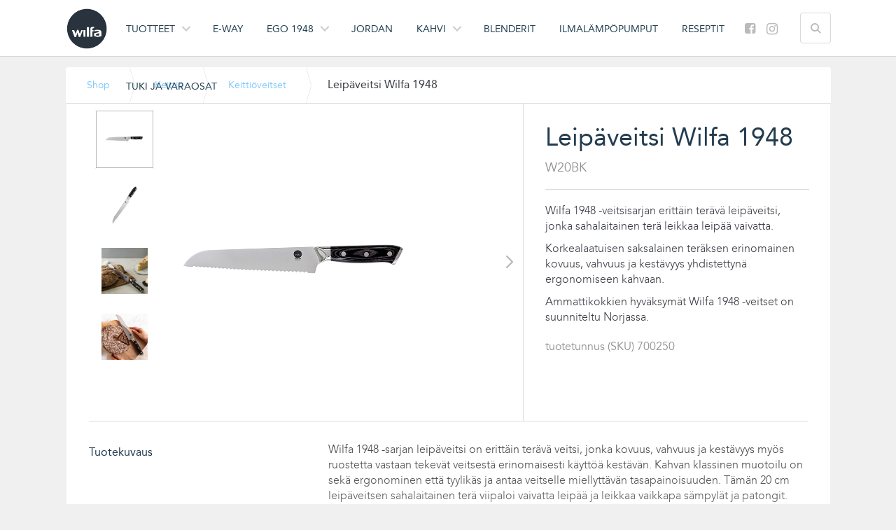

--- FILE ---
content_type: text/html; charset=UTF-8
request_url: https://www.wilfa.fi/product/keittio/keittioveitset/leipaveitsi-wilfa1948/
body_size: 22481
content:
<!DOCTYPE html>
<html lang="fi">
<head>
<meta charset="UTF-8">
<meta name="viewport" content="width=device-width, initial-scale=1.0">

<link rel="profile" href="http://gmpg.org/xfn/11">
<link rel="pingback" href="https://www.wilfa.fi/xmlrpc.php">
<link rel="shortcut icon" type="image/x-icon" href="https://www.wilfa.fi/wp-content/themes/wilfa/favicon.ico">
<!-- Google Tag Manager (noscript) -->

  <!-- Google Tag Manager -->
  <script>(function(w,d,s,l,i){w[l]=w[l]||[];w[l].push({'gtm.start':
  new Date().getTime(),event:'gtm.js'});var f=d.getElementsByTagName(s)[0],
  j=d.createElement(s),dl=l!='dataLayer'?'&l='+l:'';j.async=true;j.src=
  'https://www.googletagmanager.com/gtm.js?id='+i+dl;f.parentNode.insertBefore(j,f);
  })(window,document,'script','dataLayer','GTM-5CJSH3X');</script>
  <!-- End Google Tag Manager -->
  <!-- Google Tag Manager -->
  <!--<script>(function(w,d,s,l,i){w[l]=w[l]||[];w[l].push({'gtm.start':
  new Date().getTime(),event:'gtm.js'});var f=d.getElementsByTagName(s)[0],
  j=d.createElement(s),dl=l!='dataLayer'?'&l='+l:'';j.async=true;j.src=
  'https://www.googletagmanager.com/gtm.js?id='+i+dl;f.parentNode.insertBefore(j,f);
  })(window,document,'script','dataLayer','GTM-TBKBF8K2');</script>
  <!- End Google Tag Manager -->


<!-- End Google Tag Manager -->
<meta name='robots' content='index, follow, max-image-preview:large, max-snippet:-1, max-video-preview:-1' />
<link rel="alternate" hreflang="nb-no" href="https://old.wilfa.no/product/kjokken/kjokkenkniv/brodkniv-wilfa1948/" />
<link rel="alternate" hreflang="fi" href="https://www.wilfa.fi/product/keittio/keittioveitset/leipaveitsi-wilfa1948/" />
<link rel="alternate" hreflang="x-default" href="https://old.wilfa.no/product/kjokken/kjokkenkniv/brodkniv-wilfa1948/" />

	<!-- This site is optimized with the Yoast SEO Premium plugin v26.8 (Yoast SEO v26.8) - https://yoast.com/product/yoast-seo-premium-wordpress/ -->
	<title>Leipäveitsi WILFA1948 saksalaista terästä | laaja valikoima | Wilfa</title>
	<meta name="description" content="41" />
	<link rel="canonical" href="https://www.wilfa.fi/product/keittio/keittioveitset/leipaveitsi-wilfa1948/" />
	<meta property="og:locale" content="fi_FI" />
	<meta property="og:type" content="article" />
	<meta property="og:title" content="Leipäveitsi Wilfa 1948" />
	<meta property="og:description" content="41" />
	<meta property="og:url" content="https://www.wilfa.fi/product/keittio/keittioveitset/leipaveitsi-wilfa1948/" />
	<meta property="og:site_name" content="Wilfa" />
	<meta property="article:publisher" content="https://www.facebook.com/WilfaDanmark" />
	<meta property="article:modified_time" content="2020-01-13T12:26:26+00:00" />
	<meta property="og:image" content="https://www.wilfa.fi/wp-content/uploads/2019/12/Bread-Knife_Wilfa1948_W20BK_750px.jpg" />
	<meta property="og:image:width" content="749" />
	<meta property="og:image:height" content="750" />
	<meta property="og:image:type" content="image/jpeg" />
	<meta name="twitter:label1" content="Arvioitu lukuaika" />
	<meta name="twitter:data1" content="1 minute" />
	<script type="application/ld+json" class="yoast-schema-graph">{"@context":"https://schema.org","@graph":[{"@type":"WebPage","@id":"https://www.wilfa.fi/product/keittio/keittioveitset/leipaveitsi-wilfa1948/","url":"https://www.wilfa.fi/product/keittio/keittioveitset/leipaveitsi-wilfa1948/","name":"Leipäveitsi WILFA1948 saksalaista terästä | laaja valikoima | Wilfa","isPartOf":{"@id":"https://www.wilfa.se/#website"},"primaryImageOfPage":{"@id":"https://www.wilfa.fi/product/keittio/keittioveitset/leipaveitsi-wilfa1948/#primaryimage"},"image":{"@id":"https://www.wilfa.fi/product/keittio/keittioveitset/leipaveitsi-wilfa1948/#primaryimage"},"thumbnailUrl":"https://www.wilfa.fi/wp-content/uploads/2019/12/Bread-Knife_Wilfa1948_W20BK_750px.jpg","datePublished":"2019-12-07T08:49:18+00:00","dateModified":"2020-01-13T12:26:26+00:00","description":"41","breadcrumb":{"@id":"https://www.wilfa.fi/product/keittio/keittioveitset/leipaveitsi-wilfa1948/#breadcrumb"},"inLanguage":"fi","potentialAction":[{"@type":"ReadAction","target":["https://www.wilfa.fi/product/keittio/keittioveitset/leipaveitsi-wilfa1948/"]}]},{"@type":"ImageObject","inLanguage":"fi","@id":"https://www.wilfa.fi/product/keittio/keittioveitset/leipaveitsi-wilfa1948/#primaryimage","url":"https://www.wilfa.fi/wp-content/uploads/2019/12/Bread-Knife_Wilfa1948_W20BK_750px.jpg","contentUrl":"https://www.wilfa.fi/wp-content/uploads/2019/12/Bread-Knife_Wilfa1948_W20BK_750px.jpg","width":749,"height":750,"caption":"Brødkniv"},{"@type":"BreadcrumbList","@id":"https://www.wilfa.fi/product/keittio/keittioveitset/leipaveitsi-wilfa1948/#breadcrumb","itemListElement":[{"@type":"ListItem","position":1,"name":"Shop","item":"https://www.wilfa.fi/shop"},{"@type":"ListItem","position":2,"name":"Keittiö","item":"https://www.wilfa.fi/product-category/keittio/"},{"@type":"ListItem","position":3,"name":"Keittiöveitset","item":"https://www.wilfa.fi/product-category/keittio/keittioveitset/"},{"@type":"ListItem","position":4,"name":"Leipäveitsi Wilfa 1948"}]},{"@type":"WebSite","@id":"https://www.wilfa.se/#website","url":"https://www.wilfa.se/","name":"Wilfa","description":"in homes since 1948","publisher":{"@id":"https://www.wilfa.se/#organization"},"potentialAction":[{"@type":"SearchAction","target":{"@type":"EntryPoint","urlTemplate":"https://www.wilfa.se/?s={search_term_string}"},"query-input":{"@type":"PropertyValueSpecification","valueRequired":true,"valueName":"search_term_string"}}],"inLanguage":"fi"},{"@type":"Organization","@id":"https://www.wilfa.se/#organization","name":"Wilfa","url":"https://www.wilfa.se/","logo":{"@type":"ImageObject","inLanguage":"fi","@id":"https://www.wilfa.se/#/schema/logo/image/","url":"https://www.wilfa.dk/wp-content/uploads/2015/12/logo.png","contentUrl":"https://www.wilfa.dk/wp-content/uploads/2015/12/logo.png","width":512,"height":512,"caption":"Wilfa"},"image":{"@id":"https://www.wilfa.se/#/schema/logo/image/"},"sameAs":["https://www.facebook.com/WilfaDanmark"]}]}</script>
	<!-- / Yoast SEO Premium plugin. -->


<link rel='dns-prefetch' href='//old.wilfa.no' />
<link rel="alternate" type="application/rss+xml" title="Wilfa &raquo; syöte" href="https://www.wilfa.fi/feed/" />
<link rel="alternate" type="application/rss+xml" title="Wilfa &raquo; kommenttien syöte" href="https://www.wilfa.fi/comments/feed/" />
<link rel="alternate" title="oEmbed (JSON)" type="application/json+oembed" href="https://www.wilfa.fi/wp-json/oembed/1.0/embed?url=https%3A%2F%2Fwww.wilfa.fi%2Fproduct%2Fkeittio%2Fkeittioveitset%2Fleipaveitsi-wilfa1948%2F" />
<link rel="alternate" title="oEmbed (XML)" type="text/xml+oembed" href="https://www.wilfa.fi/wp-json/oembed/1.0/embed?url=https%3A%2F%2Fwww.wilfa.fi%2Fproduct%2Fkeittio%2Fkeittioveitset%2Fleipaveitsi-wilfa1948%2F&#038;format=xml" />
<style id='wp-img-auto-sizes-contain-inline-css' type='text/css'>
img:is([sizes=auto i],[sizes^="auto," i]){contain-intrinsic-size:3000px 1500px}
/*# sourceURL=wp-img-auto-sizes-contain-inline-css */
</style>
<link rel='stylesheet' id='remodal-css' href='https://www.wilfa.fi/wp-content/plugins/wp-google-maps-pro/lib/remodal.css?ver=d13ad36cc18105f3d0bd13e3b74057a5' type='text/css' media='all' />
<link rel='stylesheet' id='remodal-default-theme-css' href='https://www.wilfa.fi/wp-content/plugins/wp-google-maps-pro/lib/remodal-default-theme.css?ver=d13ad36cc18105f3d0bd13e3b74057a5' type='text/css' media='all' />
<link rel='stylesheet' id='wpgmza-marker-library-dialog-css' href='https://www.wilfa.fi/wp-content/plugins/wp-google-maps-pro/css/marker-library-dialog.css?ver=d13ad36cc18105f3d0bd13e3b74057a5' type='text/css' media='all' />
<link rel='stylesheet' id='jquery.prettyphoto-css' href='https://www.wilfa.fi/wp-content/plugins/wp-video-lightbox/css/prettyPhoto.css?ver=d13ad36cc18105f3d0bd13e3b74057a5' type='text/css' media='all' />
<link rel='stylesheet' id='video-lightbox-css' href='https://www.wilfa.fi/wp-content/plugins/wp-video-lightbox/wp-video-lightbox.css?ver=d13ad36cc18105f3d0bd13e3b74057a5' type='text/css' media='all' />
<style id='wp-emoji-styles-inline-css' type='text/css'>

	img.wp-smiley, img.emoji {
		display: inline !important;
		border: none !important;
		box-shadow: none !important;
		height: 1em !important;
		width: 1em !important;
		margin: 0 0.07em !important;
		vertical-align: -0.1em !important;
		background: none !important;
		padding: 0 !important;
	}
/*# sourceURL=wp-emoji-styles-inline-css */
</style>
<link rel='stylesheet' id='wp-block-library-css' href='https://www.wilfa.fi/wp-includes/css/dist/block-library/style.min.css?ver=d13ad36cc18105f3d0bd13e3b74057a5' type='text/css' media='all' />
<style id='wp-block-library-inline-css' type='text/css'>
/*wp_block_styles_on_demand_placeholder:697e989ad7583*/
/*# sourceURL=wp-block-library-inline-css */
</style>
<style id='classic-theme-styles-inline-css' type='text/css'>
/*! This file is auto-generated */
.wp-block-button__link{color:#fff;background-color:#32373c;border-radius:9999px;box-shadow:none;text-decoration:none;padding:calc(.667em + 2px) calc(1.333em + 2px);font-size:1.125em}.wp-block-file__button{background:#32373c;color:#fff;text-decoration:none}
/*# sourceURL=/wp-includes/css/classic-themes.min.css */
</style>
<link rel='stylesheet' id='contact-form-7-css' href='https://www.wilfa.fi/wp-content/plugins/contact-form-7/includes/css/styles.css?ver=6.1.4' type='text/css' media='all' />
<link rel='stylesheet' id='collapscore-css-css' href='https://www.wilfa.fi/wp-content/plugins/jquery-collapse-o-matic/css/core_style.css?ver=1.0' type='text/css' media='all' />
<link rel='stylesheet' id='collapseomatic-css-css' href='https://www.wilfa.fi/wp-content/plugins/jquery-collapse-o-matic/css/light_style.css?ver=1.6' type='text/css' media='all' />
<link rel='stylesheet' id='support_css-css' href='https://www.wilfa.fi/wp-content/plugins/screenpartner-support/css/support.css?ver=d13ad36cc18105f3d0bd13e3b74057a5' type='text/css' media='all' />
<link rel='stylesheet' id='wcml-dropdown-0-css' href='//www.wilfa.fi/wp-content/plugins/woocommerce-multilingual/templates/currency-switchers/legacy-dropdown/style.css?ver=5.5.3.1' type='text/css' media='all' />
<link rel='stylesheet' id='woocommerce-layout-css' href='https://www.wilfa.fi/wp-content/plugins/woocommerce/assets/css/woocommerce-layout.css?ver=10.4.3' type='text/css' media='all' />
<link rel='stylesheet' id='woocommerce-smallscreen-css' href='https://www.wilfa.fi/wp-content/plugins/woocommerce/assets/css/woocommerce-smallscreen.css?ver=10.4.3' type='text/css' media='only screen and (max-width: 768px)' />
<link rel='stylesheet' id='woocommerce-general-css' href='https://www.wilfa.fi/wp-content/plugins/woocommerce/assets/css/woocommerce.css?ver=10.4.3' type='text/css' media='all' />
<style id='woocommerce-inline-inline-css' type='text/css'>
.woocommerce form .form-row .required { visibility: visible; }
/*# sourceURL=woocommerce-inline-inline-css */
</style>
<link rel='stylesheet' id='wpml-legacy-dropdown-click-0-css' href='https://www.wilfa.fi/wp-content/plugins/sitepress-multilingual-cms/templates/language-switchers/legacy-dropdown-click/style.min.css?ver=1' type='text/css' media='all' />
<style id='wpml-legacy-dropdown-click-0-inline-css' type='text/css'>
.wpml-ls-statics-shortcode_actions, .wpml-ls-statics-shortcode_actions .wpml-ls-sub-menu, .wpml-ls-statics-shortcode_actions a {border-color:transparent;}.wpml-ls-statics-shortcode_actions a, .wpml-ls-statics-shortcode_actions .wpml-ls-sub-menu a, .wpml-ls-statics-shortcode_actions .wpml-ls-sub-menu a:link, .wpml-ls-statics-shortcode_actions li:not(.wpml-ls-current-language) .wpml-ls-link, .wpml-ls-statics-shortcode_actions li:not(.wpml-ls-current-language) .wpml-ls-link:link {color:#ededed;background-color:transparent;}.wpml-ls-statics-shortcode_actions .wpml-ls-sub-menu a:hover,.wpml-ls-statics-shortcode_actions .wpml-ls-sub-menu a:focus, .wpml-ls-statics-shortcode_actions .wpml-ls-sub-menu a:link:hover, .wpml-ls-statics-shortcode_actions .wpml-ls-sub-menu a:link:focus {color:#000000;background-color:#eeeeee;}.wpml-ls-statics-shortcode_actions .wpml-ls-current-language > a {color:#ffffff;background-color:transparent;}.wpml-ls-statics-shortcode_actions .wpml-ls-current-language:hover>a, .wpml-ls-statics-shortcode_actions .wpml-ls-current-language>a:focus {color:#ffffff;background-color:transparent;}
#lang_sel_click ul ul { top: 35px; }
/*# sourceURL=wpml-legacy-dropdown-click-0-inline-css */
</style>
<link rel='stylesheet' id='wilfa-bootstrap-css' href='https://www.wilfa.fi/wp-content/themes/wilfa/includes/resources/bootstrap/css/bootstrap.css?ver=d13ad36cc18105f3d0bd13e3b74057a5' type='text/css' media='all' />
<link rel='stylesheet' id='wilfa-style-css' href='https://www.wilfa.fi/wp-content/themes/wilfa/style.css?ver=1765456242' type='text/css' media='all' />
<link rel='stylesheet' id='wilfa-navigation-style-css' href='https://www.wilfa.fi/wp-content/themes/wilfa/includes/css/navigation.css?ver=d13ad36cc18105f3d0bd13e3b74057a5' type='text/css' media='all' />
<link rel='stylesheet' id='wilfa-lity-style-css' href='https://www.wilfa.fi/wp-content/themes/wilfa/includes/css/lity.min.css?ver=d13ad36cc18105f3d0bd13e3b74057a5' type='text/css' media='all' />
<link rel='stylesheet' id='font-awesome-css' href='https://www.wilfa.fi/wp-content/themes/wilfa/includes/fontawesome/css/font-awesome.css?ver=d13ad36cc18105f3d0bd13e3b74057a5' type='text/css' media='all' />
<link rel='stylesheet' id='wp-pagenavi-css' href='https://www.wilfa.fi/wp-content/plugins/wp-pagenavi/pagenavi-css.css?ver=2.70' type='text/css' media='all' />
<link rel='stylesheet' id='searchwp-live-search-css' href='https://www.wilfa.fi/wp-content/plugins/searchwp-live-ajax-search/assets/styles/style.min.css?ver=1.8.7' type='text/css' media='all' />
<style id='searchwp-live-search-inline-css' type='text/css'>
.searchwp-live-search-result .searchwp-live-search-result--title a {
  font-size: 16px;
}
.searchwp-live-search-result .searchwp-live-search-result--price {
  font-size: 14px;
}
.searchwp-live-search-result .searchwp-live-search-result--add-to-cart .button {
  font-size: 14px;
}

/*# sourceURL=searchwp-live-search-inline-css */
</style>
<link rel='stylesheet' id='slick-carousel-css' href='https://www.wilfa.fi/wp-content/plugins/iconic-woothumbs/assets/frontend/css/lib/slick/slick.css?ver=1767613013' type='text/css' media='all' />
<link rel='stylesheet' id='iconic-woothumbs-css-css' href='https://www.wilfa.fi/wp-content/plugins/iconic-woothumbs/assets/frontend/css/main.min.css?ver=1767613013' type='text/css' media='all' />
<script type="text/javascript" src="https://www.wilfa.fi/wp-includes/js/jquery/jquery.min.js?ver=3.7.1" id="jquery-core-js"></script>
<script type="text/javascript" src="https://www.wilfa.fi/wp-includes/js/jquery/jquery-migrate.min.js?ver=3.4.1" id="jquery-migrate-js"></script>
<script type="text/javascript" id="file_uploads_nfpluginsettings-js-extra">
/* <![CDATA[ */
var params = {"clearLogRestUrl":"https://www.wilfa.fi/wp-json/nf-file-uploads/debug-log/delete-all","clearLogButtonId":"file_uploads_clear_debug_logger","downloadLogRestUrl":"https://www.wilfa.fi/wp-json/nf-file-uploads/debug-log/get-all","downloadLogButtonId":"file_uploads_download_debug_logger"};
//# sourceURL=file_uploads_nfpluginsettings-js-extra
/* ]]> */
</script>
<script type="text/javascript" src="https://www.wilfa.fi/wp-content/plugins/ninja-forms-uploads/assets/js/nfpluginsettings.js?ver=3.3.23" id="file_uploads_nfpluginsettings-js"></script>
<script type="text/javascript" src="https://www.wilfa.fi/wp-content/plugins/wp-google-maps-pro/lib/remodal.min.js?ver=d13ad36cc18105f3d0bd13e3b74057a5" id="remodal-js"></script>
<script type="text/javascript" id="wpml-cookie-js-extra">
/* <![CDATA[ */
var wpml_cookies = {"wp-wpml_current_language":{"value":"fi","expires":1,"path":"/"}};
var wpml_cookies = {"wp-wpml_current_language":{"value":"fi","expires":1,"path":"/"}};
//# sourceURL=wpml-cookie-js-extra
/* ]]> */
</script>
<script type="text/javascript" src="https://www.wilfa.fi/wp-content/plugins/sitepress-multilingual-cms/res/js/cookies/language-cookie.js?ver=486900" id="wpml-cookie-js" defer="defer" data-wp-strategy="defer"></script>
<script type="text/javascript" src="https://www.wilfa.fi/wp-content/plugins/wp-video-lightbox/js/jquery.prettyPhoto.js?ver=3.1.6" id="jquery.prettyphoto-js"></script>
<script type="text/javascript" id="video-lightbox-js-extra">
/* <![CDATA[ */
var vlpp_vars = {"prettyPhoto_rel":"wp-video-lightbox","animation_speed":"fast","slideshow":"5000","autoplay_slideshow":"false","opacity":"0.80","show_title":"false","allow_resize":"true","allow_expand":"true","default_width":"1080","default_height":"720","counter_separator_label":"/","theme":"dark_square","horizontal_padding":"20","hideflash":"false","wmode":"opaque","autoplay":"true","modal":"false","deeplinking":"false","overlay_gallery":"true","overlay_gallery_max":"30","keyboard_shortcuts":"true","ie6_fallback":"true"};
//# sourceURL=video-lightbox-js-extra
/* ]]> */
</script>
<script type="text/javascript" src="https://www.wilfa.fi/wp-content/plugins/wp-video-lightbox/js/video-lightbox.js?ver=3.1.6" id="video-lightbox-js"></script>
<script type="text/javascript" src="https://www.wilfa.fi/wp-content/plugins/screenpartner-support/js/product-documents.js?ver=1.0" id="product-documents-js"></script>
<script type="text/javascript" id="wc-single-product-js-extra">
/* <![CDATA[ */
var wc_single_product_params = {"i18n_required_rating_text":"Valitse arvostelu, ole hyv\u00e4.","i18n_rating_options":["1/5 t\u00e4hte\u00e4","2/5 t\u00e4hte\u00e4","3/5 t\u00e4hte\u00e4","4/5 t\u00e4hte\u00e4","5/5 t\u00e4hte\u00e4"],"i18n_product_gallery_trigger_text":"View full-screen image gallery","review_rating_required":"yes","flexslider":{"rtl":false,"animation":"slide","smoothHeight":true,"directionNav":false,"controlNav":"thumbnails","slideshow":false,"animationSpeed":500,"animationLoop":false,"allowOneSlide":false},"zoom_enabled":"","zoom_options":[],"photoswipe_enabled":"","photoswipe_options":{"shareEl":false,"closeOnScroll":false,"history":false,"hideAnimationDuration":0,"showAnimationDuration":0},"flexslider_enabled":""};
//# sourceURL=wc-single-product-js-extra
/* ]]> */
</script>
<script type="text/javascript" src="https://www.wilfa.fi/wp-content/plugins/woocommerce/assets/js/frontend/single-product.min.js?ver=10.4.3" id="wc-single-product-js" defer="defer" data-wp-strategy="defer"></script>
<script type="text/javascript" src="https://www.wilfa.fi/wp-content/plugins/woocommerce/assets/js/jquery-blockui/jquery.blockUI.min.js?ver=2.7.0-wc.10.4.3" id="wc-jquery-blockui-js" defer="defer" data-wp-strategy="defer"></script>
<script type="text/javascript" src="https://www.wilfa.fi/wp-content/plugins/woocommerce/assets/js/js-cookie/js.cookie.min.js?ver=2.1.4-wc.10.4.3" id="wc-js-cookie-js" defer="defer" data-wp-strategy="defer"></script>
<script type="text/javascript" id="woocommerce-js-extra">
/* <![CDATA[ */
var woocommerce_params = {"ajax_url":"/wp-admin/admin-ajax.php?lang=fi","wc_ajax_url":"/?wc-ajax=%%endpoint%%&lang=fi","i18n_password_show":"N\u00e4yt\u00e4 salasana","i18n_password_hide":"Piilota salasana"};
//# sourceURL=woocommerce-js-extra
/* ]]> */
</script>
<script type="text/javascript" src="https://www.wilfa.fi/wp-content/plugins/woocommerce/assets/js/frontend/woocommerce.min.js?ver=10.4.3" id="woocommerce-js" defer="defer" data-wp-strategy="defer"></script>
<script type="text/javascript" id="wpgmza_data-js-extra">
/* <![CDATA[ */
var wpgmza_google_api_status = {"message":"Enqueued","code":"ENQUEUED"};
//# sourceURL=wpgmza_data-js-extra
/* ]]> */
</script>
<script type="text/javascript" src="https://www.wilfa.fi/wp-content/plugins/wp-google-maps/wpgmza_data.js?ver=d13ad36cc18105f3d0bd13e3b74057a5" id="wpgmza_data-js"></script>
<script type="text/javascript" src="https://www.wilfa.fi/wp-content/plugins/sitepress-multilingual-cms/templates/language-switchers/legacy-dropdown-click/script.min.js?ver=1" id="wpml-legacy-dropdown-click-0-js"></script>
<script type="text/javascript" src="https://www.wilfa.fi/wp-content/themes/wilfa/includes/resources/bootstrap/js/bootstrap.js?ver=d13ad36cc18105f3d0bd13e3b74057a5" id="wilfa-bootstrapjs-js"></script>
<script type="text/javascript" src="https://www.wilfa.fi/wp-content/themes/wilfa/includes/js/bootstrap-wp.js?ver=d13ad36cc18105f3d0bd13e3b74057a5" id="wilfa-bootstrapwp-js"></script>
<script type="text/javascript" src="https://www.wilfa.fi/wp-content/themes/wilfa/includes/js/navigation.js?ver=d13ad36cc18105f3d0bd13e3b74057a5" id="wilfa-navigationjs-js"></script>
<script type="text/javascript" src="https://www.wilfa.fi/wp-content/themes/wilfa/includes/js/jquery.mobile.custom.min.js?ver=d13ad36cc18105f3d0bd13e3b74057a5" id="wilfa-mobile-navigationjs-js"></script>
<script type="text/javascript" src="https://www.wilfa.fi/wp-content/themes/wilfa/includes/js/lity.min.js?ver=d13ad36cc18105f3d0bd13e3b74057a5" id="wilfa-lity-js-js"></script>
<script type="text/javascript" src="https://www.wilfa.fi/wp-content/themes/wilfa/includes/js/instafeed.js?ver=d13ad36cc18105f3d0bd13e3b74057a5" id="wilfa-instafeed-js-js"></script>
<script type="text/javascript" id="wilfa-customjs-js-extra">
/* <![CDATA[ */
var wilfa_texts = {"moreLink":"Lue lis\u00e4\u00e4","lessLink":"N\u00e4yt\u00e4 v\u00e4hemm\u00e4n"};
//# sourceURL=wilfa-customjs-js-extra
/* ]]> */
</script>
<script type="text/javascript" src="https://www.wilfa.fi/wp-content/themes/wilfa/includes/js/custom.js?ver=d13ad36cc18105f3d0bd13e3b74057a5" id="wilfa-customjs-js"></script>
<script type="text/javascript" src="https://www.wilfa.fi/wp-content/themes/wilfa/includes/js/readmore.min.js?ver=d13ad36cc18105f3d0bd13e3b74057a5" id="wilfa-readmorejs-js"></script>
<script type="text/javascript" id="wpml-xdomain-data-js-extra">
/* <![CDATA[ */
var wpml_xdomain_data = {"css_selector":"wpml-ls-item","ajax_url":"https://www.wilfa.fi/wp-admin/admin-ajax.php","current_lang":"fi","_nonce":"320f0e1b22"};
//# sourceURL=wpml-xdomain-data-js-extra
/* ]]> */
</script>
<script type="text/javascript" src="https://www.wilfa.fi/wp-content/plugins/sitepress-multilingual-cms/res/js/xdomain-data.js?ver=486900" id="wpml-xdomain-data-js" defer="defer" data-wp-strategy="defer"></script>
<link rel="https://api.w.org/" href="https://www.wilfa.fi/wp-json/" /><link rel="alternate" title="JSON" type="application/json" href="https://www.wilfa.fi/wp-json/wp/v2/product/86289" /><link rel="EditURI" type="application/rsd+xml" title="RSD" href="https://www.wilfa.fi/xmlrpc.php?rsd" />

<link rel='shortlink' href='https://www.wilfa.fi/?p=86289' />
<meta name="generator" content="WPML ver:4.8.6 stt:65,12,1,18,40,52;" />
<script>
            WP_VIDEO_LIGHTBOX_VERSION="1.9.12";
            WP_VID_LIGHTBOX_URL="https://www.wilfa.fi/wp-content/plugins/wp-video-lightbox";
                        function wpvl_paramReplace(name, string, value) {
                // Find the param with regex
                // Grab the first character in the returned string (should be ? or &)
                // Replace our href string with our new value, passing on the name and delimeter

                var re = new RegExp("[\?&]" + name + "=([^&#]*)");
                var matches = re.exec(string);
                var newString;

                if (matches === null) {
                    // if there are no params, append the parameter
                    newString = string + '?' + name + '=' + value;
                } else {
                    var delimeter = matches[0].charAt(0);
                    newString = string.replace(re, delimeter + name + "=" + value);
                }
                return newString;
            }
            </script><link href="https://www.wilfa.fi/wp-content/themes/wilfafavicon.ico" rel="Shortcut Icon" type="image/x-icon" />	<noscript><style>.woocommerce-product-gallery{ opacity: 1 !important; }</style></noscript>
	<style>
/* Default Styles */
.iconic-woothumbs-all-images-wrap {
	float: left;
	width: 70%;
}

/* Icon Styles */
.iconic-woothumbs-icon {
	color: #bababa;
}

/* Bullet Styles */
.iconic-woothumbs-all-images-wrap .slick-dots button,
.iconic-woothumbs-zoom-bullets .slick-dots button {
	border-color: #bababa !important;
}

.iconic-woothumbs-all-images-wrap .slick-dots .slick-active button,
.iconic-woothumbs-zoom-bullets .slick-dots .slick-active button {
	background-color: #bababa !important;
}

/* Thumbnails */
	.iconic-woothumbs-all-images-wrap--thumbnails-left .iconic-woothumbs-thumbnails-wrap,
	.iconic-woothumbs-all-images-wrap--thumbnails-right .iconic-woothumbs-thumbnails-wrap {
		width: 20%;
	}

	.iconic-woothumbs-all-images-wrap--thumbnails-left .iconic-woothumbs-images-wrap,
	.iconic-woothumbs-all-images-wrap--thumbnails-right .iconic-woothumbs-images-wrap {
		width: 80%;
	}
	
.iconic-woothumbs-thumbnails__image-wrapper:after {
	border-color: #bababa;
}

.iconic-woothumbs-thumbnails__control {
	color: #bababa;
}

.iconic-woothumbs-thumbnails__control path {
	stroke: #bababa;
}

.iconic-woothumbs-all-images-wrap--thumbnails-left .iconic-woothumbs-thumbnails__control {
	right: 0px;
}

.iconic-woothumbs-all-images-wrap--thumbnails-right .iconic-woothumbs-thumbnails__control {
	left: 0px;
}


/* Stacked Thumbnails - Left & Right */
.iconic-woothumbs-all-images-wrap--thumbnails-left .iconic-woothumbs-thumbnails-wrap--stacked,
.iconic-woothumbs-all-images-wrap--thumbnails-right .iconic-woothumbs-thumbnails-wrap--stacked {
	margin: 0;
}

.iconic-woothumbs-thumbnails-wrap--stacked .iconic-woothumbs-thumbnails__slide {
	width: 20%;
}

/* Stacked Thumbnails - Left */
.iconic-woothumbs-all-images-wrap--thumbnails-left .iconic-woothumbs-thumbnails-wrap--stacked .iconic-woothumbs-thumbnails__slide {
	padding: 0 0px 0px 0;
}

/* Stacked Thumbnails - Right */
.iconic-woothumbs-all-images-wrap--thumbnails-right .iconic-woothumbs-thumbnails-wrap--stacked .iconic-woothumbs-thumbnails__slide {
	padding: 0 0 0px 0px;
}

/* Stacked Thumbnails - Above & Below */

.iconic-woothumbs-all-images-wrap--thumbnails-above .iconic-woothumbs-thumbnails-wrap--stacked,
.iconic-woothumbs-all-images-wrap--thumbnails-below .iconic-woothumbs-thumbnails-wrap--stacked {
	margin: 0 -0px 0 -0px;
}

/* Stacked Thumbnails - Above */
.iconic-woothumbs-all-images-wrap--thumbnails-above .iconic-woothumbs-thumbnails-wrap--stacked .iconic-woothumbs-thumbnails__slide {
	padding: 0 0px 0px 0px;
}

/* Stacked Thumbnails - Below */
.iconic-woothumbs-all-images-wrap--thumbnails-below .iconic-woothumbs-thumbnails-wrap--stacked .iconic-woothumbs-thumbnails__slide {
	padding: 0px 0px 0 0px;
}

/* Sliding Thumbnails - Left & Right, Above & Below */
.iconic-woothumbs-all-images-wrap--thumbnails-left .iconic-woothumbs-thumbnails-wrap--sliding,
.iconic-woothumbs-all-images-wrap--thumbnails-right .iconic-woothumbs-thumbnails-wrap--sliding {
	margin: 0;
}

/* Sliding Thumbnails - Left & Right */
.iconic-woothumbs-all-images-wrap--thumbnails-left .iconic-woothumbs-thumbnails-wrap--sliding .slick-list,
.iconic-woothumbs-all-images-wrap--thumbnails-right .iconic-woothumbs-thumbnails-wrap--sliding .slick-list {
	margin-bottom: -0px;
}

.iconic-woothumbs-all-images-wrap--thumbnails-left .iconic-woothumbs-thumbnails-wrap--sliding .slick-slide,
.iconic-woothumbs-all-images-wrap--thumbnails-right .iconic-woothumbs-thumbnails-wrap--sliding .slick-slide {
	margin-bottom: 0px;
}

/* Sliding Thumbnails - Left */
.iconic-woothumbs-all-images-wrap--thumbnails-left .iconic-woothumbs-thumbnails-wrap--sliding {
	padding-right: 0px;
}

/* Sliding Thumbnails - Right */
.iconic-woothumbs-all-images-wrap--thumbnails-right .iconic-woothumbs-thumbnails-wrap--sliding {
	padding-left: 0px;
}

/* Sliding Thumbnails - Above & Below */
.iconic-woothumbs-thumbnails-wrap--horizontal.iconic-woothumbs-thumbnails-wrap--sliding .iconic-woothumbs-thumbnails__slide {
	width: 20%;
}

.iconic-woothumbs-all-images-wrap--thumbnails-above .iconic-woothumbs-thumbnails-wrap--sliding .slick-list,
.iconic-woothumbs-all-images-wrap--thumbnails-below .iconic-woothumbs-thumbnails-wrap--sliding .slick-list {
	margin-right: -0px;
}

.iconic-woothumbs-all-images-wrap--thumbnails-above .iconic-woothumbs-thumbnails-wrap--sliding .slick-slide,
.iconic-woothumbs-all-images-wrap--thumbnails-below .iconic-woothumbs-thumbnails-wrap--sliding .slick-slide {
	margin-right: 0px;
}

/* Sliding Thumbnails - Above */
.iconic-woothumbs-all-images-wrap--thumbnails-above .iconic-woothumbs-thumbnails-wrap--sliding {
	margin-bottom: 0px;
}

/* Sliding Thumbnails - Below */
.iconic-woothumbs-all-images-wrap--thumbnails-below .iconic-woothumbs-thumbnails-wrap--sliding {
	margin-top: 0px;
}

/* Zoom Styles */

.zm-handlerarea {
	background: #000000;
	-ms-filter: "progid:DXImageTransform.Microsoft.Alpha(Opacity=80)" !important;
	filter: alpha(opacity=80) !important;
	-moz-opacity: 0.8 !important;
	-khtml-opacity: 0.8 !important;
	opacity: 0.8 !important;
}

/* Layout Styles */

/* Media Queries */

	@media screen and (max-width: 768px) {

		.iconic-woothumbs-all-images-wrap {
			float: none;
			width: 100%;
		}

		.iconic-woothumbs-hover-icons .iconic-woothumbs-icon {
			opacity: 1;
		}

			.iconic-woothumbs-all-images-wrap--thumbnails-above .iconic-woothumbs-images-wrap,
		.iconic-woothumbs-all-images-wrap--thumbnails-left .iconic-woothumbs-images-wrap,
		.iconic-woothumbs-all-images-wrap--thumbnails-right .iconic-woothumbs-images-wrap {
			width: 100%;
		}

		.iconic-woothumbs-all-images-wrap--thumbnails-left .iconic-woothumbs-thumbnails-wrap,
		.iconic-woothumbs-all-images-wrap--thumbnails-right .iconic-woothumbs-thumbnails-wrap {
			width: 100%;
		}
		
	.iconic-woothumbs-thumbnails-wrap--horizontal .iconic-woothumbs-thumbnails__slide {
		width: 33.333333333333%;
	}

		}
		.plyr {
		--plyr-control-icon-size: 18px;
		--plyr-color-main: #ffffff;
		--plyr-svg-fill: #bababa;
		/* General */
		--plyr-menu-border-shadow-color: #ffffff;
		--plyr-range-thumb-background: #bababa;
		--plyr-badge-text-color: #bababa;
		--plyr-captions-text-color: #bababa;
		--plyr-font-smoothing: true;
		/* Video */
		--plyr-video-background: #ffffff;
		--plyr-video-control-color: #bababa;
		--plyr-video-control-color-hover: #bababa;
		/* Audio */
		--plyr-audio-control-color-hover: #bababa;
		--plyr-audio-control-background-hover: #ffffff80;
	}

	/* Background property with foreground colour setting and opacity */
	.plyr__control.plyr__control--overlaid[data-plyr="play"] {
		/* Final two characters add 50% opacity */
		background: #ffffff80 !important;
		color: #bababa !important;
	}

	/* Background property with foreground colour setting */
	.plyr__control.plyr__control--overlaid[data-plyr="play"]:hover {
		background: #bababa !important;
	}

	/* Color property with foreground colour setting */
	.plyr__progress [data-plyr="seek"],
	.plyr__volume [data-plyr="volume"] {
		color: #bababa !important;
	}

	/* SVG stroke + fill properties with background colour setting */
	.plyr__control.plyr__control--overlaid[data-plyr="play"]:hover svg {
		stroke: #ffffff !important;
		fill: #ffffff !important;
	}

	/* SVG stroke property with foreground colour setting */
	.plyr__control[data-plyr="play"],
	.plyr__control[data-plyr="fullscreen"],
	.iconic-woothumbs-fullscreen svg path:not(:last-child),
	.iconic-woothumbs-images__arrow svg path,
	.iconic-woothumbs-zoom-prev svg path,
	.iconic-woothumbs-zoom-next svg path,
	.iconic-woothumbs-wishlist-buttons__add svg path {
		stroke: #bababa !important;
	}

	/* SVG fill property with foreground colour setting */
	.plyr__control[data-plyr="play"],
	.plyr__control[data-plyr="settings"],
	.iconic-woothumbs-thumbnails__play-overlay svg path,
	.iconic-woothumbs-fullscreen svg path:last-child,
	.iconic-woothumbs-play svg path,
	.iconic-woothumbs-wishlist-buttons__browse svg path,
	.iconic-woothumbs-images__slide .iconic-woothumbs-loading-overlay--inner svg path,
	.pswp_item .iconic-woothumbs-loading-overlay--inner svg path {
		fill: #bababa !important;
	}

	/* Background color property with background colour setting */
	.iconic-woothumbs-thumbnails__control:hover,
	.iconic-woothumbs-images__slide .iconic-woothumbs-loading-overlay:has(.iconic-woothumbs-responsive-media),
	.iconic-woothumbs-images__slide .iconic-woothumbs-loading-overlay--inner,
	.pswp_item .iconic-woothumbs-loading-overlay--inner {
		background-color: #ffffff !important;
	}

	/* Background color property with background colour setting and opacity */
	.iconic-woothumbs-thumbnails__play-overlay,
	.iconic-woothumbs-thumbnails__control {
		/* Final two characters add 50% opacity */
		background-color: #ffffff80 !important;
	}

	/* Background color property with foreground colour setting */
	.iconic-woothumbs-all-images-wrap .slick-dots li button,
	.iconic-woothumbs-zoom-bullets .slick-dots li button,
	.iconic-woothumbs-zoom-bullets .slick-dots li.slick-active button,
	.plyr__menu__container .plyr__control[role="menuitemradio"]:hover::before {
		background-color: #bababa !important;
	}

	/* Misc */
	.iconic-woothumbs-thumbnails__image-wrapper:after {
		border: 2px solid #ffffff;
	}

	.iconic-woothumbs-thumbnails__image-wrapper:before {
		border: 2px solid #bababa;
	}
	</style>
<link rel="icon" href="https://www.wilfa.fi/wp-content/uploads/2018/03/cropped-favicon-1-32x32.png" sizes="32x32" />
<link rel="icon" href="https://www.wilfa.fi/wp-content/uploads/2018/03/cropped-favicon-1-192x192.png" sizes="192x192" />
<link rel="apple-touch-icon" href="https://www.wilfa.fi/wp-content/uploads/2018/03/cropped-favicon-1-180x180.png" />
<meta name="msapplication-TileImage" content="https://www.wilfa.fi/wp-content/uploads/2018/03/cropped-favicon-1-270x270.png" />
		<style type="text/css" id="wp-custom-css">
			.iconic-woothumbs-images__slide {
	background-color: #fff!important;
}

.iconic-woothumbs-thumbnails-wrap {
	position: absolute;
	top: 0;
	left: 0;
	width: 100%;
}		</style>
		<!--Handle the Popup Message for wilfa.com-->
<!--Handle the Popup Message for wilfa.com-->
</head>

<body class="wp-singular product-template-default single single-product postid-86289 wp-theme-wilfa nav-is-fixed theme-wilfa woocommerce woocommerce-page woocommerce-no-js iconic-woothumbs-wilfa woothumbs-fullscreen-theme--light">
<!-- Google Tag Manager (noscript) -->

  <!-- Google Tag Manager (noscript) -->
  <noscript><iframe src="https://www.googletagmanager.com/ns.html?id=GTM-5CJSH3X"
  height="0" width="0" style="display:none;visibility:hidden"></iframe></noscript>
  <!-- End Google Tag Manager (noscript) -->
  <!-- Google Tag Manager (noscript) -->
  <!--<noscript><iframe src="https://www.googletagmanager.com/ns.html?id=GTM-TBKBF8K2"
  height="0" width="0" style="display:none;visibility:hidden"></iframe></noscript>
  <!- End Google Tag Manager (noscript) -->


<!-- End Google Tag Manager -->


<div id="fb-root"></div>
<script>(function(d, s, id) {
  var js, fjs = d.getElementsByTagName(s)[0];
  if (d.getElementById(id)) return;
  js = d.createElement(s); js.id = id;
  js.src = "//connect.facebook.net/fi_FI/sdk.js#xfbml=1&appId=179239318820082&version=v2.0";
  fjs.parentNode.insertBefore(js, fjs);
}(document, 'script', 'facebook-jssdk'));</script>


<div class="table-wrap">

	<header class="cd-main-header nav-down">
		<div class="container">
			<a class="cd-logo" href="https://www.wilfa.fi/" title="Wilfa" rel="home"><img class="site-logo" src="https://www.wilfa.fi/wp-content/themes/wilfa/images/wilfa-logo.png" alt="site logo" /></a>

			<div class="cd-header-buttons-container">
				<ul class="cd-header-buttons">
					<!-- www.wilfa.fi -->
					
					<li><a class="cd-social-icon facebook" href="https://www.facebook.com/WilfaSuomi" target="_blank" title="Visit our Facebook Page."><i class="fa fa-facebook-square"></i></a></li>
					<li><a class="cd-social-icon instagram" href="https://www.instagram.com/wilfasuomi/" target="_blank" title="View our Instagrams."><i class="fa fa-instagram"></i></a></li>
											<li><a class="cd-search-trigger" href="#cd-search">Search<span></span></a></li>
					<li><a class="cd-nav-trigger" href="#cd-primary-nav">Menu<span></span></a></li>
				</ul> <!-- cd-header-buttons -->
			</div>
		</div>
	</header>

	<div class="main-content cd-main-content">

		<div class="container no-padding">
			<!-- Displays breadcrumbs on all pages except homepage -->
			<p id="breadcrumbs"><span><span><a href="https://www.wilfa.fi/shop">Shop</a></span>  <span><a href="https://www.wilfa.fi/product-category/keittio/">Keittiö</a></span>  <span><a href="https://www.wilfa.fi/product-category/keittio/keittioveitset/">Keittiöveitset</a></span>  <span class="breadcrumb_last" aria-current="page">Leipäveitsi Wilfa 1948</span></span>		</div>

		<div class="container">
		<div class="row">
			<div id="content" class="main-content-inner col-sm-12 col-md-12">

	<div id="primary" class="content-area"><main id="main" class="site-main" role="main">
	<!-- Facebook Share Button -->
	<div class="fb-share-button" data-href="https://www.wilfa.fi:443/product/keittio/keittioveitset/leipaveitsi-wilfa1948/" data-type="button"></div>

		
			
<div class="woocommerce-notices-wrapper"></div>
<div itemscope itemtype="http://schema.org/Product" id="product-86289" class="post-86289 product type-product status-publish has-post-thumbnail product_cat-keittioveitset product_cat-keittio product_tag-keittioveitsi product_tag-leipaveitsi product_tag-veitsi product_tag-wilfa1948-fi first instock taxable shipping-taxable purchasable product-type-simple">

	
	<div
		class="iconic-woothumbs-all-images-wrap iconic-woothumbs-all-images-wrap--layout-slider iconic-woothumbs-all-images-wrap--thumbnails-below iconic-woothumbs-reset"
		data-showing="86289"
		data-parentid="86289"
		data-default="[{&#34;title&#34;:&#34;Bread-Knife_Wilfa1948_W20BK_750px&#34;,&#34;caption&#34;:&#34;&#34;,&#34;url&#34;:&#34;https:\/\/www.wilfa.fi\/wp-content\/uploads\/2019\/12\/Bread-Knife_Wilfa1948_W20BK_750px.jpg&#34;,&#34;alt&#34;:&#34;Br\u00f8dkniv&#34;,&#34;src&#34;:&#34;https:\/\/www.wilfa.fi\/wp-content\/uploads\/2019\/12\/Bread-Knife_Wilfa1948_W20BK_750px.jpg&#34;,&#34;srcset&#34;:&#34;https:\/\/www.wilfa.fi\/wp-content\/uploads\/2019\/12\/Bread-Knife_Wilfa1948_W20BK_750px.jpg 749w, https:\/\/www.wilfa.fi\/wp-content\/uploads\/2019\/12\/Bread-Knife_Wilfa1948_W20BK_750px-500x500.jpg 500w, https:\/\/www.wilfa.fi\/wp-content\/uploads\/2019\/12\/Bread-Knife_Wilfa1948_W20BK_750px-300x300.jpg 300w, https:\/\/www.wilfa.fi\/wp-content\/uploads\/2019\/12\/Bread-Knife_Wilfa1948_W20BK_750px-614x615.jpg 614w, https:\/\/www.wilfa.fi\/wp-content\/uploads\/2019\/12\/Bread-Knife_Wilfa1948_W20BK_750px-100x100.jpg 100w&#34;,&#34;sizes&#34;:&#34;(max-width: 749px) 100vw, 749px&#34;,&#34;full_src&#34;:&#34;https:\/\/www.wilfa.fi\/wp-content\/uploads\/2019\/12\/Bread-Knife_Wilfa1948_W20BK_750px.jpg&#34;,&#34;full_src_w&#34;:749,&#34;full_src_h&#34;:750,&#34;thumb_src&#34;:&#34;https:\/\/www.wilfa.fi\/wp-content\/uploads\/2019\/12\/Bread-Knife_Wilfa1948_W20BK_750px.jpg&#34;,&#34;thumb_src_w&#34;:749,&#34;thumb_src_h&#34;:750,&#34;src_w&#34;:749,&#34;src_h&#34;:750,&#34;thumb_srcset&#34;:null,&#34;thumb_sizes&#34;:null,&#34;large_src&#34;:&#34;https:\/\/www.wilfa.fi\/wp-content\/uploads\/2019\/12\/Bread-Knife_Wilfa1948_W20BK_750px.jpg&#34;,&#34;large_src_w&#34;:749,&#34;large_src_h&#34;:750,&#34;large_srcset&#34;:&#34;https:\/\/www.wilfa.fi\/wp-content\/uploads\/2019\/12\/Bread-Knife_Wilfa1948_W20BK_750px.jpg 749w, https:\/\/www.wilfa.fi\/wp-content\/uploads\/2019\/12\/Bread-Knife_Wilfa1948_W20BK_750px-500x500.jpg 500w, https:\/\/www.wilfa.fi\/wp-content\/uploads\/2019\/12\/Bread-Knife_Wilfa1948_W20BK_750px-300x300.jpg 300w, https:\/\/www.wilfa.fi\/wp-content\/uploads\/2019\/12\/Bread-Knife_Wilfa1948_W20BK_750px-614x615.jpg 614w, https:\/\/www.wilfa.fi\/wp-content\/uploads\/2019\/12\/Bread-Knife_Wilfa1948_W20BK_750px-100x100.jpg 100w&#34;,&#34;large_sizes&#34;:&#34;(max-width: 749px) 100vw, 749px&#34;,&#34;aspect&#34;:&#34;1:1.00&#34;,&#34;is_featured&#34;:null,&#34;index&#34;:null,&#34;image_lazy&#34;:null,&#34;image_srcset&#34;:null,&#34;image_sizes&#34;:null,&#34;image_caption&#34;:null,&#34;large_image_src&#34;:null,&#34;large_image_width&#34;:null,&#34;large_image_height&#34;:null,&#34;image_width&#34;:null,&#34;image_height&#34;:null,&#34;slide_aspect&#34;:null,&#34;slide_index_class&#34;:null,&#34;gallery_thumbnail_src&#34;:&#34;https:\/\/www.wilfa.fi\/wp-content\/uploads\/2019\/12\/Bread-Knife_Wilfa1948_W20BK_750px.jpg&#34;,&#34;gallery_thumbnail_src_w&#34;:749,&#34;gallery_thumbnail_src_h&#34;:750,&#34;gallery_thumbnail_srcset&#34;:&#34;https:\/\/www.wilfa.fi\/wp-content\/uploads\/2019\/12\/Bread-Knife_Wilfa1948_W20BK_750px-100x100.jpg 100w, https:\/\/www.wilfa.fi\/wp-content\/uploads\/2019\/12\/Bread-Knife_Wilfa1948_W20BK_750px-500x500.jpg 500w, https:\/\/www.wilfa.fi\/wp-content\/uploads\/2019\/12\/Bread-Knife_Wilfa1948_W20BK_750px-300x300.jpg 300w, https:\/\/www.wilfa.fi\/wp-content\/uploads\/2019\/12\/Bread-Knife_Wilfa1948_W20BK_750px-614x615.jpg 614w, https:\/\/www.wilfa.fi\/wp-content\/uploads\/2019\/12\/Bread-Knife_Wilfa1948_W20BK_750px.jpg 749w&#34;,&#34;gallery_thumbnail_sizes&#34;:&#34;(max-width: 100px) 100vw, 100px&#34;,&#34;media_embed&#34;:false,&#34;media_embed_is_standard&#34;:false},{&#34;title&#34;:&#34;Bread-Knife_Wilfa1948_W20BK_depth_750px&#34;,&#34;caption&#34;:&#34;&#34;,&#34;url&#34;:&#34;https:\/\/www.wilfa.fi\/wp-content\/uploads\/2019\/12\/Bread-Knife_Wilfa1948_W20BK_depth_750px.jpg&#34;,&#34;alt&#34;:&#34;Br\u00f8dkniv Wilfa1948&#34;,&#34;src&#34;:&#34;https:\/\/www.wilfa.fi\/wp-content\/uploads\/2019\/12\/Bread-Knife_Wilfa1948_W20BK_depth_750px.jpg&#34;,&#34;srcset&#34;:&#34;https:\/\/www.wilfa.fi\/wp-content\/uploads\/2019\/12\/Bread-Knife_Wilfa1948_W20BK_depth_750px.jpg 750w, https:\/\/www.wilfa.fi\/wp-content\/uploads\/2019\/12\/Bread-Knife_Wilfa1948_W20BK_depth_750px-500x500.jpg 500w, https:\/\/www.wilfa.fi\/wp-content\/uploads\/2019\/12\/Bread-Knife_Wilfa1948_W20BK_depth_750px-300x300.jpg 300w, https:\/\/www.wilfa.fi\/wp-content\/uploads\/2019\/12\/Bread-Knife_Wilfa1948_W20BK_depth_750px-614x614.jpg 614w, https:\/\/www.wilfa.fi\/wp-content\/uploads\/2019\/12\/Bread-Knife_Wilfa1948_W20BK_depth_750px-100x100.jpg 100w&#34;,&#34;sizes&#34;:&#34;(max-width: 750px) 100vw, 750px&#34;,&#34;full_src&#34;:&#34;https:\/\/www.wilfa.fi\/wp-content\/uploads\/2019\/12\/Bread-Knife_Wilfa1948_W20BK_depth_750px.jpg&#34;,&#34;full_src_w&#34;:750,&#34;full_src_h&#34;:750,&#34;thumb_src&#34;:&#34;https:\/\/www.wilfa.fi\/wp-content\/uploads\/2019\/12\/Bread-Knife_Wilfa1948_W20BK_depth_750px.jpg&#34;,&#34;thumb_src_w&#34;:750,&#34;thumb_src_h&#34;:750,&#34;src_w&#34;:750,&#34;src_h&#34;:750,&#34;thumb_srcset&#34;:null,&#34;thumb_sizes&#34;:null,&#34;large_src&#34;:&#34;https:\/\/www.wilfa.fi\/wp-content\/uploads\/2019\/12\/Bread-Knife_Wilfa1948_W20BK_depth_750px.jpg&#34;,&#34;large_src_w&#34;:750,&#34;large_src_h&#34;:750,&#34;large_srcset&#34;:&#34;https:\/\/www.wilfa.fi\/wp-content\/uploads\/2019\/12\/Bread-Knife_Wilfa1948_W20BK_depth_750px.jpg 750w, https:\/\/www.wilfa.fi\/wp-content\/uploads\/2019\/12\/Bread-Knife_Wilfa1948_W20BK_depth_750px-500x500.jpg 500w, https:\/\/www.wilfa.fi\/wp-content\/uploads\/2019\/12\/Bread-Knife_Wilfa1948_W20BK_depth_750px-300x300.jpg 300w, https:\/\/www.wilfa.fi\/wp-content\/uploads\/2019\/12\/Bread-Knife_Wilfa1948_W20BK_depth_750px-614x614.jpg 614w, https:\/\/www.wilfa.fi\/wp-content\/uploads\/2019\/12\/Bread-Knife_Wilfa1948_W20BK_depth_750px-100x100.jpg 100w&#34;,&#34;large_sizes&#34;:&#34;(max-width: 750px) 100vw, 750px&#34;,&#34;aspect&#34;:&#34;1.00:1&#34;,&#34;is_featured&#34;:null,&#34;index&#34;:null,&#34;image_lazy&#34;:null,&#34;image_srcset&#34;:null,&#34;image_sizes&#34;:null,&#34;image_caption&#34;:null,&#34;large_image_src&#34;:null,&#34;large_image_width&#34;:null,&#34;large_image_height&#34;:null,&#34;image_width&#34;:null,&#34;image_height&#34;:null,&#34;slide_aspect&#34;:null,&#34;slide_index_class&#34;:null,&#34;gallery_thumbnail_src&#34;:&#34;https:\/\/www.wilfa.fi\/wp-content\/uploads\/2019\/12\/Bread-Knife_Wilfa1948_W20BK_depth_750px.jpg&#34;,&#34;gallery_thumbnail_src_w&#34;:750,&#34;gallery_thumbnail_src_h&#34;:750,&#34;gallery_thumbnail_srcset&#34;:&#34;https:\/\/www.wilfa.fi\/wp-content\/uploads\/2019\/12\/Bread-Knife_Wilfa1948_W20BK_depth_750px-100x100.jpg 100w, https:\/\/www.wilfa.fi\/wp-content\/uploads\/2019\/12\/Bread-Knife_Wilfa1948_W20BK_depth_750px-500x500.jpg 500w, https:\/\/www.wilfa.fi\/wp-content\/uploads\/2019\/12\/Bread-Knife_Wilfa1948_W20BK_depth_750px-300x300.jpg 300w, https:\/\/www.wilfa.fi\/wp-content\/uploads\/2019\/12\/Bread-Knife_Wilfa1948_W20BK_depth_750px-614x614.jpg 614w, https:\/\/www.wilfa.fi\/wp-content\/uploads\/2019\/12\/Bread-Knife_Wilfa1948_W20BK_depth_750px.jpg 750w&#34;,&#34;gallery_thumbnail_sizes&#34;:&#34;(max-width: 100px) 100vw, 100px&#34;,&#34;media_embed&#34;:false,&#34;media_embed_is_standard&#34;:false},{&#34;title&#34;:&#34;Bread-Knife_Wilfa1948_W20BK_Miljo01&#34;,&#34;caption&#34;:&#34;&#34;,&#34;url&#34;:&#34;https:\/\/www.wilfa.fi\/wp-content\/uploads\/2019\/12\/Bread-Knife_Wilfa1948_W20BK_Miljo01.jpg&#34;,&#34;alt&#34;:&#34;Br\u00f8dkniv&#34;,&#34;src&#34;:&#34;https:\/\/www.wilfa.fi\/wp-content\/uploads\/2019\/12\/Bread-Knife_Wilfa1948_W20BK_Miljo01.jpg&#34;,&#34;srcset&#34;:&#34;https:\/\/www.wilfa.fi\/wp-content\/uploads\/2019\/12\/Bread-Knife_Wilfa1948_W20BK_Miljo01.jpg 750w, https:\/\/www.wilfa.fi\/wp-content\/uploads\/2019\/12\/Bread-Knife_Wilfa1948_W20BK_Miljo01-300x300.jpg 300w, https:\/\/www.wilfa.fi\/wp-content\/uploads\/2019\/12\/Bread-Knife_Wilfa1948_W20BK_Miljo01-500x500.jpg 500w, https:\/\/www.wilfa.fi\/wp-content\/uploads\/2019\/12\/Bread-Knife_Wilfa1948_W20BK_Miljo01-614x614.jpg 614w, https:\/\/www.wilfa.fi\/wp-content\/uploads\/2019\/12\/Bread-Knife_Wilfa1948_W20BK_Miljo01-100x100.jpg 100w&#34;,&#34;sizes&#34;:&#34;(max-width: 750px) 100vw, 750px&#34;,&#34;full_src&#34;:&#34;https:\/\/www.wilfa.fi\/wp-content\/uploads\/2019\/12\/Bread-Knife_Wilfa1948_W20BK_Miljo01.jpg&#34;,&#34;full_src_w&#34;:750,&#34;full_src_h&#34;:750,&#34;thumb_src&#34;:&#34;https:\/\/www.wilfa.fi\/wp-content\/uploads\/2019\/12\/Bread-Knife_Wilfa1948_W20BK_Miljo01.jpg&#34;,&#34;thumb_src_w&#34;:750,&#34;thumb_src_h&#34;:750,&#34;src_w&#34;:750,&#34;src_h&#34;:750,&#34;thumb_srcset&#34;:null,&#34;thumb_sizes&#34;:null,&#34;large_src&#34;:&#34;https:\/\/www.wilfa.fi\/wp-content\/uploads\/2019\/12\/Bread-Knife_Wilfa1948_W20BK_Miljo01.jpg&#34;,&#34;large_src_w&#34;:750,&#34;large_src_h&#34;:750,&#34;large_srcset&#34;:&#34;https:\/\/www.wilfa.fi\/wp-content\/uploads\/2019\/12\/Bread-Knife_Wilfa1948_W20BK_Miljo01.jpg 750w, https:\/\/www.wilfa.fi\/wp-content\/uploads\/2019\/12\/Bread-Knife_Wilfa1948_W20BK_Miljo01-300x300.jpg 300w, https:\/\/www.wilfa.fi\/wp-content\/uploads\/2019\/12\/Bread-Knife_Wilfa1948_W20BK_Miljo01-500x500.jpg 500w, https:\/\/www.wilfa.fi\/wp-content\/uploads\/2019\/12\/Bread-Knife_Wilfa1948_W20BK_Miljo01-614x614.jpg 614w, https:\/\/www.wilfa.fi\/wp-content\/uploads\/2019\/12\/Bread-Knife_Wilfa1948_W20BK_Miljo01-100x100.jpg 100w&#34;,&#34;large_sizes&#34;:&#34;(max-width: 750px) 100vw, 750px&#34;,&#34;aspect&#34;:&#34;1.00:1&#34;,&#34;is_featured&#34;:null,&#34;index&#34;:null,&#34;image_lazy&#34;:null,&#34;image_srcset&#34;:null,&#34;image_sizes&#34;:null,&#34;image_caption&#34;:null,&#34;large_image_src&#34;:null,&#34;large_image_width&#34;:null,&#34;large_image_height&#34;:null,&#34;image_width&#34;:null,&#34;image_height&#34;:null,&#34;slide_aspect&#34;:null,&#34;slide_index_class&#34;:null,&#34;gallery_thumbnail_src&#34;:&#34;https:\/\/www.wilfa.fi\/wp-content\/uploads\/2019\/12\/Bread-Knife_Wilfa1948_W20BK_Miljo01.jpg&#34;,&#34;gallery_thumbnail_src_w&#34;:750,&#34;gallery_thumbnail_src_h&#34;:750,&#34;gallery_thumbnail_srcset&#34;:&#34;https:\/\/www.wilfa.fi\/wp-content\/uploads\/2019\/12\/Bread-Knife_Wilfa1948_W20BK_Miljo01-100x100.jpg 100w, https:\/\/www.wilfa.fi\/wp-content\/uploads\/2019\/12\/Bread-Knife_Wilfa1948_W20BK_Miljo01-300x300.jpg 300w, https:\/\/www.wilfa.fi\/wp-content\/uploads\/2019\/12\/Bread-Knife_Wilfa1948_W20BK_Miljo01-500x500.jpg 500w, https:\/\/www.wilfa.fi\/wp-content\/uploads\/2019\/12\/Bread-Knife_Wilfa1948_W20BK_Miljo01-614x614.jpg 614w, https:\/\/www.wilfa.fi\/wp-content\/uploads\/2019\/12\/Bread-Knife_Wilfa1948_W20BK_Miljo01.jpg 750w&#34;,&#34;gallery_thumbnail_sizes&#34;:&#34;(max-width: 100px) 100vw, 100px&#34;,&#34;media_embed&#34;:false,&#34;media_embed_is_standard&#34;:false},{&#34;title&#34;:&#34;Bread-Knife_Wilfa1948_W20BK_Miljo02&#34;,&#34;caption&#34;:&#34;&#34;,&#34;url&#34;:&#34;https:\/\/www.wilfa.fi\/wp-content\/uploads\/2019\/12\/Bread-Knife_Wilfa1948_W20BK_Miljo02.jpg&#34;,&#34;alt&#34;:&#34;Br\u00f8dkniv Wilfa1948&#34;,&#34;src&#34;:&#34;https:\/\/www.wilfa.fi\/wp-content\/uploads\/2019\/12\/Bread-Knife_Wilfa1948_W20BK_Miljo02.jpg&#34;,&#34;srcset&#34;:&#34;https:\/\/www.wilfa.fi\/wp-content\/uploads\/2019\/12\/Bread-Knife_Wilfa1948_W20BK_Miljo02.jpg 750w, https:\/\/www.wilfa.fi\/wp-content\/uploads\/2019\/12\/Bread-Knife_Wilfa1948_W20BK_Miljo02-300x300.jpg 300w, https:\/\/www.wilfa.fi\/wp-content\/uploads\/2019\/12\/Bread-Knife_Wilfa1948_W20BK_Miljo02-500x500.jpg 500w, https:\/\/www.wilfa.fi\/wp-content\/uploads\/2019\/12\/Bread-Knife_Wilfa1948_W20BK_Miljo02-614x614.jpg 614w, https:\/\/www.wilfa.fi\/wp-content\/uploads\/2019\/12\/Bread-Knife_Wilfa1948_W20BK_Miljo02-100x100.jpg 100w&#34;,&#34;sizes&#34;:&#34;(max-width: 750px) 100vw, 750px&#34;,&#34;full_src&#34;:&#34;https:\/\/www.wilfa.fi\/wp-content\/uploads\/2019\/12\/Bread-Knife_Wilfa1948_W20BK_Miljo02.jpg&#34;,&#34;full_src_w&#34;:750,&#34;full_src_h&#34;:750,&#34;thumb_src&#34;:&#34;https:\/\/www.wilfa.fi\/wp-content\/uploads\/2019\/12\/Bread-Knife_Wilfa1948_W20BK_Miljo02.jpg&#34;,&#34;thumb_src_w&#34;:750,&#34;thumb_src_h&#34;:750,&#34;src_w&#34;:750,&#34;src_h&#34;:750,&#34;thumb_srcset&#34;:null,&#34;thumb_sizes&#34;:null,&#34;large_src&#34;:&#34;https:\/\/www.wilfa.fi\/wp-content\/uploads\/2019\/12\/Bread-Knife_Wilfa1948_W20BK_Miljo02.jpg&#34;,&#34;large_src_w&#34;:750,&#34;large_src_h&#34;:750,&#34;large_srcset&#34;:&#34;https:\/\/www.wilfa.fi\/wp-content\/uploads\/2019\/12\/Bread-Knife_Wilfa1948_W20BK_Miljo02.jpg 750w, https:\/\/www.wilfa.fi\/wp-content\/uploads\/2019\/12\/Bread-Knife_Wilfa1948_W20BK_Miljo02-300x300.jpg 300w, https:\/\/www.wilfa.fi\/wp-content\/uploads\/2019\/12\/Bread-Knife_Wilfa1948_W20BK_Miljo02-500x500.jpg 500w, https:\/\/www.wilfa.fi\/wp-content\/uploads\/2019\/12\/Bread-Knife_Wilfa1948_W20BK_Miljo02-614x614.jpg 614w, https:\/\/www.wilfa.fi\/wp-content\/uploads\/2019\/12\/Bread-Knife_Wilfa1948_W20BK_Miljo02-100x100.jpg 100w&#34;,&#34;large_sizes&#34;:&#34;(max-width: 750px) 100vw, 750px&#34;,&#34;aspect&#34;:&#34;1.00:1&#34;,&#34;is_featured&#34;:null,&#34;index&#34;:null,&#34;image_lazy&#34;:null,&#34;image_srcset&#34;:null,&#34;image_sizes&#34;:null,&#34;image_caption&#34;:null,&#34;large_image_src&#34;:null,&#34;large_image_width&#34;:null,&#34;large_image_height&#34;:null,&#34;image_width&#34;:null,&#34;image_height&#34;:null,&#34;slide_aspect&#34;:null,&#34;slide_index_class&#34;:null,&#34;gallery_thumbnail_src&#34;:&#34;https:\/\/www.wilfa.fi\/wp-content\/uploads\/2019\/12\/Bread-Knife_Wilfa1948_W20BK_Miljo02.jpg&#34;,&#34;gallery_thumbnail_src_w&#34;:750,&#34;gallery_thumbnail_src_h&#34;:750,&#34;gallery_thumbnail_srcset&#34;:&#34;https:\/\/www.wilfa.fi\/wp-content\/uploads\/2019\/12\/Bread-Knife_Wilfa1948_W20BK_Miljo02-100x100.jpg 100w, https:\/\/www.wilfa.fi\/wp-content\/uploads\/2019\/12\/Bread-Knife_Wilfa1948_W20BK_Miljo02-300x300.jpg 300w, https:\/\/www.wilfa.fi\/wp-content\/uploads\/2019\/12\/Bread-Knife_Wilfa1948_W20BK_Miljo02-500x500.jpg 500w, https:\/\/www.wilfa.fi\/wp-content\/uploads\/2019\/12\/Bread-Knife_Wilfa1948_W20BK_Miljo02-614x614.jpg 614w, https:\/\/www.wilfa.fi\/wp-content\/uploads\/2019\/12\/Bread-Knife_Wilfa1948_W20BK_Miljo02.jpg 750w&#34;,&#34;gallery_thumbnail_sizes&#34;:&#34;(max-width: 100px) 100vw, 100px&#34;,&#34;media_embed&#34;:false,&#34;media_embed_is_standard&#34;:false}]"
		data-slide-count="4"
		data-maintain-slide-index="no"
		data-product-type="simple"
		data-global-aspect-ratio=""
		data-global-thumbs-aspect-ratio=""
		dir="ltr"
		style="">

		
	<div class="iconic-woothumbs-images-wrap">

		
		<div class="iconic-woothumbs-images ">

							<div 
				class="iconic-woothumbs-images__slide iconic-woothumbs-images__slide-1"
				data-index="0">
								<img class="iconic-woothumbs-images__image no-lazyload skip-lazy" data-large_image="https://www.wilfa.fi/wp-content/uploads/2019/12/Bread-Knife_Wilfa1948_W20BK_750px.jpg" data-large_image_width="749" data-large_image_height="750" title="Bread-Knife_Wilfa1948_W20BK_750px" alt="Brødkniv" width="749" height="750" src="https://www.wilfa.fi/wp-content/uploads/2019/12/Bread-Knife_Wilfa1948_W20BK_750px.jpg" srcset="https://www.wilfa.fi/wp-content/uploads/2019/12/Bread-Knife_Wilfa1948_W20BK_750px.jpg 749w, https://www.wilfa.fi/wp-content/uploads/2019/12/Bread-Knife_Wilfa1948_W20BK_750px-500x500.jpg 500w, https://www.wilfa.fi/wp-content/uploads/2019/12/Bread-Knife_Wilfa1948_W20BK_750px-300x300.jpg 300w, https://www.wilfa.fi/wp-content/uploads/2019/12/Bread-Knife_Wilfa1948_W20BK_750px-614x615.jpg 614w, https://www.wilfa.fi/wp-content/uploads/2019/12/Bread-Knife_Wilfa1948_W20BK_750px-100x100.jpg 100w" data-srcset="https://www.wilfa.fi/wp-content/uploads/2019/12/Bread-Knife_Wilfa1948_W20BK_750px.jpg 749w, https://www.wilfa.fi/wp-content/uploads/2019/12/Bread-Knife_Wilfa1948_W20BK_750px-500x500.jpg 500w, https://www.wilfa.fi/wp-content/uploads/2019/12/Bread-Knife_Wilfa1948_W20BK_750px-300x300.jpg 300w, https://www.wilfa.fi/wp-content/uploads/2019/12/Bread-Knife_Wilfa1948_W20BK_750px-614x615.jpg 614w, https://www.wilfa.fi/wp-content/uploads/2019/12/Bread-Knife_Wilfa1948_W20BK_750px-100x100.jpg 100w" data-sizes="(max-width: 749px) 100vw, 749px" style="aspect-ratio: 1/1.00;" >
						</div>
								<div 
				class="iconic-woothumbs-images__slide iconic-woothumbs-images__slide-2"
				data-index="1">
								<img class="iconic-woothumbs-images__image no-lazyload skip-lazy" data-large_image="https://www.wilfa.fi/wp-content/uploads/2019/12/Bread-Knife_Wilfa1948_W20BK_depth_750px.jpg" data-large_image_width="750" data-large_image_height="750" title="Bread-Knife_Wilfa1948_W20BK_depth_750px" alt="Brødkniv Wilfa1948" width="750" height="750" src="[data-uri]" data-lazy="https://www.wilfa.fi/wp-content/uploads/2019/12/Bread-Knife_Wilfa1948_W20BK_depth_750px.jpg" data-srcset="https://www.wilfa.fi/wp-content/uploads/2019/12/Bread-Knife_Wilfa1948_W20BK_depth_750px.jpg 750w, https://www.wilfa.fi/wp-content/uploads/2019/12/Bread-Knife_Wilfa1948_W20BK_depth_750px-500x500.jpg 500w, https://www.wilfa.fi/wp-content/uploads/2019/12/Bread-Knife_Wilfa1948_W20BK_depth_750px-300x300.jpg 300w, https://www.wilfa.fi/wp-content/uploads/2019/12/Bread-Knife_Wilfa1948_W20BK_depth_750px-614x614.jpg 614w, https://www.wilfa.fi/wp-content/uploads/2019/12/Bread-Knife_Wilfa1948_W20BK_depth_750px-100x100.jpg 100w" data-sizes="(max-width: 750px) 100vw, 750px" style="aspect-ratio: 1.00/1;" >
						</div>
								<div 
				class="iconic-woothumbs-images__slide iconic-woothumbs-images__slide-3"
				data-index="2">
								<img class="iconic-woothumbs-images__image no-lazyload skip-lazy" data-large_image="https://www.wilfa.fi/wp-content/uploads/2019/12/Bread-Knife_Wilfa1948_W20BK_Miljo01.jpg" data-large_image_width="750" data-large_image_height="750" title="Bread-Knife_Wilfa1948_W20BK_Miljo01" alt="Brødkniv" width="750" height="750" src="[data-uri]" data-lazy="https://www.wilfa.fi/wp-content/uploads/2019/12/Bread-Knife_Wilfa1948_W20BK_Miljo01.jpg" data-srcset="https://www.wilfa.fi/wp-content/uploads/2019/12/Bread-Knife_Wilfa1948_W20BK_Miljo01.jpg 750w, https://www.wilfa.fi/wp-content/uploads/2019/12/Bread-Knife_Wilfa1948_W20BK_Miljo01-300x300.jpg 300w, https://www.wilfa.fi/wp-content/uploads/2019/12/Bread-Knife_Wilfa1948_W20BK_Miljo01-500x500.jpg 500w, https://www.wilfa.fi/wp-content/uploads/2019/12/Bread-Knife_Wilfa1948_W20BK_Miljo01-614x614.jpg 614w, https://www.wilfa.fi/wp-content/uploads/2019/12/Bread-Knife_Wilfa1948_W20BK_Miljo01-100x100.jpg 100w" data-sizes="(max-width: 750px) 100vw, 750px" style="aspect-ratio: 1.00/1;" >
						</div>
								<div 
				class="iconic-woothumbs-images__slide iconic-woothumbs-images__slide-4"
				data-index="3">
								<img class="iconic-woothumbs-images__image no-lazyload skip-lazy" data-large_image="https://www.wilfa.fi/wp-content/uploads/2019/12/Bread-Knife_Wilfa1948_W20BK_Miljo02.jpg" data-large_image_width="750" data-large_image_height="750" title="Bread-Knife_Wilfa1948_W20BK_Miljo02" alt="Brødkniv Wilfa1948" width="750" height="750" src="[data-uri]" data-lazy="https://www.wilfa.fi/wp-content/uploads/2019/12/Bread-Knife_Wilfa1948_W20BK_Miljo02.jpg" data-srcset="https://www.wilfa.fi/wp-content/uploads/2019/12/Bread-Knife_Wilfa1948_W20BK_Miljo02.jpg 750w, https://www.wilfa.fi/wp-content/uploads/2019/12/Bread-Knife_Wilfa1948_W20BK_Miljo02-300x300.jpg 300w, https://www.wilfa.fi/wp-content/uploads/2019/12/Bread-Knife_Wilfa1948_W20BK_Miljo02-500x500.jpg 500w, https://www.wilfa.fi/wp-content/uploads/2019/12/Bread-Knife_Wilfa1948_W20BK_Miljo02-614x614.jpg 614w, https://www.wilfa.fi/wp-content/uploads/2019/12/Bread-Knife_Wilfa1948_W20BK_Miljo02-100x100.jpg 100w" data-sizes="(max-width: 750px) 100vw, 750px" style="aspect-ratio: 1.00/1;" >
						</div>
						</div>

		
		
	</div>

	

	<div class="iconic-woothumbs-thumbnails-wrap iconic-woothumbs-thumbnails-wrap--stacked iconic-woothumbs-thumbnails-wrap--horizontal iconic-woothumbs-thumbnails-wrap--hidden">

		
		<div class="iconic-woothumbs-thumbnails">

			
					<div class="iconic-woothumbs-thumbnails__slide iconic-woothumbs-thumbnails__slide--active" data-index="0">

						<div class="iconic-woothumbs-thumbnails__image-wrapper">

							
							<img
							style=""
							class="iconic-woothumbs-thumbnails__image "
							src="https://www.wilfa.fi/wp-content/uploads/2019/12/Bread-Knife_Wilfa1948_W20BK_750px.jpg"
							data-srcset="https://www.wilfa.fi/wp-content/uploads/2019/12/Bread-Knife_Wilfa1948_W20BK_750px-100x100.jpg 100w, https://www.wilfa.fi/wp-content/uploads/2019/12/Bread-Knife_Wilfa1948_W20BK_750px-500x500.jpg 500w, https://www.wilfa.fi/wp-content/uploads/2019/12/Bread-Knife_Wilfa1948_W20BK_750px-300x300.jpg 300w, https://www.wilfa.fi/wp-content/uploads/2019/12/Bread-Knife_Wilfa1948_W20BK_750px-614x615.jpg 614w, https://www.wilfa.fi/wp-content/uploads/2019/12/Bread-Knife_Wilfa1948_W20BK_750px.jpg 749w"
							data-sizes="(max-width: 100px) 100vw, 100px"
							title="Bread-Knife_Wilfa1948_W20BK_750px"
							alt="Brødkniv"
							width="749"
							height="750"
							nopin="nopin"
							loading=&quot;lazy&quot;							>

							
						</div>

					</div>

					
					<div class="iconic-woothumbs-thumbnails__slide " data-index="1">

						<div class="iconic-woothumbs-thumbnails__image-wrapper">

							
							<img
							style=""
							class="iconic-woothumbs-thumbnails__image "
							src="https://www.wilfa.fi/wp-content/uploads/2019/12/Bread-Knife_Wilfa1948_W20BK_depth_750px.jpg"
							data-srcset="https://www.wilfa.fi/wp-content/uploads/2019/12/Bread-Knife_Wilfa1948_W20BK_depth_750px-100x100.jpg 100w, https://www.wilfa.fi/wp-content/uploads/2019/12/Bread-Knife_Wilfa1948_W20BK_depth_750px-500x500.jpg 500w, https://www.wilfa.fi/wp-content/uploads/2019/12/Bread-Knife_Wilfa1948_W20BK_depth_750px-300x300.jpg 300w, https://www.wilfa.fi/wp-content/uploads/2019/12/Bread-Knife_Wilfa1948_W20BK_depth_750px-614x614.jpg 614w, https://www.wilfa.fi/wp-content/uploads/2019/12/Bread-Knife_Wilfa1948_W20BK_depth_750px.jpg 750w"
							data-sizes="(max-width: 100px) 100vw, 100px"
							title="Bread-Knife_Wilfa1948_W20BK_depth_750px"
							alt="Brødkniv Wilfa1948"
							width="750"
							height="750"
							nopin="nopin"
							loading=&quot;lazy&quot;							>

							
						</div>

					</div>

					
					<div class="iconic-woothumbs-thumbnails__slide " data-index="2">

						<div class="iconic-woothumbs-thumbnails__image-wrapper">

							
							<img
							style=""
							class="iconic-woothumbs-thumbnails__image "
							src="https://www.wilfa.fi/wp-content/uploads/2019/12/Bread-Knife_Wilfa1948_W20BK_Miljo01.jpg"
							data-srcset="https://www.wilfa.fi/wp-content/uploads/2019/12/Bread-Knife_Wilfa1948_W20BK_Miljo01-100x100.jpg 100w, https://www.wilfa.fi/wp-content/uploads/2019/12/Bread-Knife_Wilfa1948_W20BK_Miljo01-300x300.jpg 300w, https://www.wilfa.fi/wp-content/uploads/2019/12/Bread-Knife_Wilfa1948_W20BK_Miljo01-500x500.jpg 500w, https://www.wilfa.fi/wp-content/uploads/2019/12/Bread-Knife_Wilfa1948_W20BK_Miljo01-614x614.jpg 614w, https://www.wilfa.fi/wp-content/uploads/2019/12/Bread-Knife_Wilfa1948_W20BK_Miljo01.jpg 750w"
							data-sizes="(max-width: 100px) 100vw, 100px"
							title="Bread-Knife_Wilfa1948_W20BK_Miljo01"
							alt="Brødkniv"
							width="750"
							height="750"
							nopin="nopin"
							loading=&quot;lazy&quot;							>

							
						</div>

					</div>

					
					<div class="iconic-woothumbs-thumbnails__slide " data-index="3">

						<div class="iconic-woothumbs-thumbnails__image-wrapper">

							
							<img
							style=""
							class="iconic-woothumbs-thumbnails__image "
							src="https://www.wilfa.fi/wp-content/uploads/2019/12/Bread-Knife_Wilfa1948_W20BK_Miljo02.jpg"
							data-srcset="https://www.wilfa.fi/wp-content/uploads/2019/12/Bread-Knife_Wilfa1948_W20BK_Miljo02-100x100.jpg 100w, https://www.wilfa.fi/wp-content/uploads/2019/12/Bread-Knife_Wilfa1948_W20BK_Miljo02-300x300.jpg 300w, https://www.wilfa.fi/wp-content/uploads/2019/12/Bread-Knife_Wilfa1948_W20BK_Miljo02-500x500.jpg 500w, https://www.wilfa.fi/wp-content/uploads/2019/12/Bread-Knife_Wilfa1948_W20BK_Miljo02-614x614.jpg 614w, https://www.wilfa.fi/wp-content/uploads/2019/12/Bread-Knife_Wilfa1948_W20BK_Miljo02.jpg 750w"
							data-sizes="(max-width: 100px) 100vw, 100px"
							title="Bread-Knife_Wilfa1948_W20BK_Miljo02"
							alt="Brødkniv Wilfa1948"
							width="750"
							height="750"
							nopin="nopin"
							loading=&quot;lazy&quot;							>

							
						</div>

					</div>

					<div></div>
		</div>

		
	</div>

	
	</div>


	<div class="summary entry-summary">

		<h1 class="product_title entry-title">Leipäveitsi Wilfa 1948</h1><p class="price"><span class="woocommerce-Price-amount amount"><bdi><span class="woocommerce-Price-currencySymbol">&#107;&#114;</span>&nbsp;399,00</bdi></span></p>


	<h2 class="product-designation">W20BK</h2>

<div class="short-description" itemprop="description">
	<p><span class="st">Wilfa 1948 -veitsisarjan erittäin terävä leipäveitsi, jonka sahalaitainen terä leikkaa leipää vaivatta. </span></p>
<p><span class="st">Korkealaatuisen saksalainen teräksen erinomainen kovuus, vahvuus ja kestävyys yhdistettynä ergonomiseen kahvaan. </span></p>
<p><span class="st">Ammattikokkien hyväksymät Wilfa 1948 -veitset on suunniteltu Norjassa.</span></p>
</div>



	
	<form class="cart" action="https://www.wilfa.fi/product/keittio/keittioveitset/leipaveitsi-wilfa1948/" method="post" enctype='multipart/form-data'>
		
		<div class="quantity">
		<label class="screen-reader-text" for="quantity_697e989aeb81a">Leipäveitsi Wilfa 1948 määrä</label>
	<input
		type="number"
				id="quantity_697e989aeb81a"
		class="input-text qty text"
		name="quantity"
		value="1"
		aria-label="Tuotemäärä"
				min="1"
							step="1"
			placeholder=""
			inputmode="numeric"
			autocomplete="off"
			/>
	</div>

		<button type="submit" name="add-to-cart" value="86289" class="single_add_to_cart_button button alt">Lisää ostoskoriin</button>

			<script>
	(function($) {
	  $('.button.alt').click(function() {
		    var params = {"content_name":"Leip\u00e4veitsi Wilfa 1948","content_ids":[86289],"content_type":"product","value":399,"currency":"SEK"};
		    fbq('track', 'AddToCart', params);
			console.log(params);
	  });
	  console.log('Facebook Tracking Enabled for:', $('.button.alt'));
	})(jQuery);
	</script>
		</form>

	
<div class="product_meta">

	
	
		<span class="sku_wrapper">tuotetunnus (SKU) <span class="sku">700250</span></span>

	
	<span class="posted_in">(Tuote)Osastot: <a href="https://www.wilfa.fi/product-category/keittio/keittioveitset/" rel="tag">Keittiöveitset</a>, <a href="https://www.wilfa.fi/product-category/keittio/" rel="tag">Keittiö</a></span>
	<span class="tagged_as">Avainsanat tuotteelle <a href="https://www.wilfa.fi/product-tag/keittioveitsi/" rel="tag">keittiöveitsi</a>, <a href="https://www.wilfa.fi/product-tag/leipaveitsi/" rel="tag">leipäveitsi</a>, <a href="https://www.wilfa.fi/product-tag/veitsi/" rel="tag">veitsi</a>, <a href="https://www.wilfa.fi/product-tag/wilfa1948-fi/" rel="tag">wilfa1948</a></span>
	
</div>

	</div><!-- .summary -->

	
	<div class="woocommerce-tabs">

		<!-- PRODUCT AWARDS -->
		

		<!-- PRODUCT INFORMATION -->
		<header class="wilfa-product-header product-information">
			<h2>Tietoja</h2>
		</header>

		<section class="wilfa-description one-true-column">
			
<div class="col-md-4">
		  <h3>Tuotekuvaus</h3>
	</div>

<div class="wilfa-product-column-right col-md-8">
	<div class="text-overflow-container">
		<p>Wilfa 1948 -sarjan leipäveitsi on erittäin terävä veitsi, jonka kovuus, vahvuus ja kestävyys myös ruostetta vastaan tekevät veitsestä erinomaisesti käyttöä kestävän. Kahvan klassinen muotoilu on sekä ergonominen että tyylikäs ja antaa veitselle miellyttävän tasapainoisuuden. Tämän 20 cm leipäveitsen sahalaitainen terä viipaloi vaivatta leipää ja leikkaa vaikkapa sämpylät ja patongit.</p>
<p>Wilfa 1948 -veitset on suunniteltu Norjassa Wilfan toimesta, joka on toimittanut pienkodinkoneita jo vuodesta 1948. Wilfa 1948 -veitsisarjassa yhdistyy saksalainen teräs ja norjalainen muotoilu &#8211; erittäin miellyttäväkäyttöinen kahva ja kovasta korkealaatuisesta saksalaisesta teräksestä valmistettu terä.</p>
	</div>
	<a href="#" id="read-more-link">Lue lisää</a>
</div>
		</section>


		<!-- PRODUCT HIGHLIGHTS -->
					<section class="wilfa-product-section wilfa-highlights one-true-column">

				<!-- Left Column -->
				<div class="col-md-4">
					<h3>Highlights</h3>
				</div>

				<!-- Right Column -->
				<div class="wilfa-product-column-right col-md-8">
					<ul>
<li>Korkealaatuinen saksalainen teräs</li>
<li>Terän pituus 20 cm</li>
<li>Erinomainen kovuus, vahvuus ja kestävyys</li>
<li>Ergonominen ja vahvatekoinen kahva</li>
<li>Suunniteltu Norjassa</li>
</ul>
				</div>

			</section>
		

		<!-- PRODUCT SPECIFICATIONS -->
		

		<!-- PRODUCT RELATED PARTS -->
		<!-- 
					<header class="wilfa-product-header parts-and-accessories">
				<h2>Varaosat</h2>
			</header>

			<section class="wilfa-product-section wilfa-parts-and-accessories one-true-column">
				<div class="col-md-4">
					<h3></h3>
				</div>

				<div class="wilfa-product-column-right col-md-8">
					[manual_related_posts]				</div>
			</section>
		 -->


		<!-- PRODUCT CUSTOM SECTIONS -->
		

		<!-- PRODUCT DOWNLOADS -->
		

	</div>

	<meta itemprop="url" content="https://www.wilfa.fi/product/keittio/keittioveitset/leipaveitsi-wilfa1948/" />

</div><!-- #product-86289 -->

<section class="some-padding wilfa-related-products clearfix">
	
	<section class="related products">

					<h2>Tutustu myös</h2>
				<ul class="products columns-4">

			
					
<li class="product type-product post-96540 status-publish first instock product_cat-keittioveitset product_cat-keittio product_tag-keittioveitsi product_tag-santokuveitsi product_tag-veitsi product_tag-wilfa1948-fi has-post-thumbnail taxable shipping-taxable purchasable product-type-simple">

	<a href="https://www.wilfa.fi/product/keittio/keittioveitset/santokuveitsi-wilfa1948/" class="woocommerce-LoopProduct-link woocommerce-loop-product__link">
	<a href="https://www.wilfa.fi/product/keittio/keittioveitset/santokuveitsi-wilfa1948/">

		<div class="product-img-wrapper">
			<img width="750" height="750" src="https://www.wilfa.fi/wp-content/uploads/2019/12/Santoku-Knife_Wilfa1948_W18SK_750px.jpg" class="attachment-woocommerce_thumbnail size-woocommerce_thumbnail" alt="Santoku Knife Wilfa1948" decoding="async" loading="lazy" srcset="https://www.wilfa.fi/wp-content/uploads/2019/12/Santoku-Knife_Wilfa1948_W18SK_750px.jpg 750w, https://www.wilfa.fi/wp-content/uploads/2019/12/Santoku-Knife_Wilfa1948_W18SK_750px-500x500.jpg 500w, https://www.wilfa.fi/wp-content/uploads/2019/12/Santoku-Knife_Wilfa1948_W18SK_750px-300x300.jpg 300w, https://www.wilfa.fi/wp-content/uploads/2019/12/Santoku-Knife_Wilfa1948_W18SK_750px-614x614.jpg 614w, https://www.wilfa.fi/wp-content/uploads/2019/12/Santoku-Knife_Wilfa1948_W18SK_750px-100x100.jpg 100w" sizes="auto, (max-width: 750px) 100vw, 750px" />		</div>

		<h3>Santokuveitsi Wilfa 1948</h3>


		
					<h4 class="cat-h4-designation">W18SK</h4>
		
		
		<div class="category-product-page">
			<a href="https://www.wilfa.fi/product-category/keittio/keittioveitset/" rel="tag">Keittiöveitset</a>, <a href="https://www.wilfa.fi/product-category/keittio/" rel="tag">Keittiö</a>		</div>

		
	<span class="price"><span class="woocommerce-Price-amount amount"><bdi><span class="woocommerce-Price-currencySymbol">&#107;&#114;</span>&nbsp;349,00</bdi></span></span>

	</a>

	</a><a class="button product_type_simple add_to_cart_button ajax_add_to_cart" href="https://www.wilfa.fi/product/keittio/keittioveitset/santokuveitsi-wilfa1948/" title="Santokuveitsi Wilfa 1948">Ostaa</a>
</li>

			
					
<li class="product type-product post-92278 status-publish instock product_cat-vg10-veitset product_cat-ego product_tag-ego product_tag-keittioveitsi product_tag-kokkiveitsi product_tag-veitsi has-post-thumbnail taxable shipping-taxable purchasable product-type-simple">

	<a href="https://www.wilfa.fi/product/ego/vg10-veitset/santokuveitsi-vg10/" class="woocommerce-LoopProduct-link woocommerce-loop-product__link">
	<a href="https://www.wilfa.fi/product/ego/vg10-veitset/santokuveitsi-vg10/">

		<div class="product-img-wrapper">
			<img width="751" height="750" src="https://www.wilfa.fi/wp-content/uploads/2019/12/Santoku_Knife_EGO_VG10_EVG18SK_750px.jpg" class="attachment-woocommerce_thumbnail size-woocommerce_thumbnail" alt="Santoku Kniv EGO VG10" decoding="async" loading="lazy" srcset="https://www.wilfa.fi/wp-content/uploads/2019/12/Santoku_Knife_EGO_VG10_EVG18SK_750px.jpg 751w, https://www.wilfa.fi/wp-content/uploads/2019/12/Santoku_Knife_EGO_VG10_EVG18SK_750px-500x500.jpg 500w, https://www.wilfa.fi/wp-content/uploads/2019/12/Santoku_Knife_EGO_VG10_EVG18SK_750px-300x300.jpg 300w, https://www.wilfa.fi/wp-content/uploads/2019/12/Santoku_Knife_EGO_VG10_EVG18SK_750px-614x613.jpg 614w, https://www.wilfa.fi/wp-content/uploads/2019/12/Santoku_Knife_EGO_VG10_EVG18SK_750px-100x100.jpg 100w" sizes="auto, (max-width: 751px) 100vw, 751px" />		</div>

		<h3>EGO VG-10 Santokuveitsi</h3>


		
					<h4 class="cat-h4-designation">EVG18SK</h4>
		
		
		<div class="category-product-page">
			<a href="https://www.wilfa.fi/product-category/ego/vg10-veitset/" rel="tag">VG10 Keittiöveitset</a>, <a href="https://www.wilfa.fi/product-category/ego/" rel="tag">EGO</a>		</div>

		
	<span class="price"><span class="woocommerce-Price-amount amount"><bdi><span class="woocommerce-Price-currencySymbol">&#107;&#114;</span>&nbsp;1699,00</bdi></span></span>

	</a>

	</a><a class="button product_type_simple add_to_cart_button ajax_add_to_cart" href="https://www.wilfa.fi/product/ego/vg10-veitset/santokuveitsi-vg10/" title="EGO VG-10 Santokuveitsi">Ostaa</a>
</li>

			
					
<li class="product type-product post-97443 status-publish instock product_cat-vg10-veitset product_cat-ego product_tag-ego product_tag-keittioveitsi product_tag-leipaveitsi product_tag-veitsi has-post-thumbnail taxable shipping-taxable purchasable product-type-simple">

	<a href="https://www.wilfa.fi/product/ego/vg10-veitset/ego-vg-10-leipaveitsi/" class="woocommerce-LoopProduct-link woocommerce-loop-product__link">
	<a href="https://www.wilfa.fi/product/ego/vg10-veitset/ego-vg-10-leipaveitsi/">

		<div class="product-img-wrapper">
			<img width="751" height="750" src="https://www.wilfa.fi/wp-content/uploads/2020/01/Bread-Knife_EGO_VG10_EVG20BK_750px.jpg" class="attachment-woocommerce_thumbnail size-woocommerce_thumbnail" alt="Breadknife EGO VG10" decoding="async" loading="lazy" srcset="https://www.wilfa.fi/wp-content/uploads/2020/01/Bread-Knife_EGO_VG10_EVG20BK_750px.jpg 751w, https://www.wilfa.fi/wp-content/uploads/2020/01/Bread-Knife_EGO_VG10_EVG20BK_750px-300x300.jpg 300w, https://www.wilfa.fi/wp-content/uploads/2020/01/Bread-Knife_EGO_VG10_EVG20BK_750px-500x500.jpg 500w, https://www.wilfa.fi/wp-content/uploads/2020/01/Bread-Knife_EGO_VG10_EVG20BK_750px-614x613.jpg 614w, https://www.wilfa.fi/wp-content/uploads/2020/01/Bread-Knife_EGO_VG10_EVG20BK_750px-100x100.jpg 100w" sizes="auto, (max-width: 751px) 100vw, 751px" />		</div>

		<h3>EGO VG-10 Leipäveitsi</h3>


		
					<h4 class="cat-h4-designation">EVG20BK</h4>
		
		
		<div class="category-product-page">
			<a href="https://www.wilfa.fi/product-category/ego/vg10-veitset/" rel="tag">VG10 Keittiöveitset</a>, <a href="https://www.wilfa.fi/product-category/ego/" rel="tag">EGO</a>		</div>

		
	<span class="price"><span class="woocommerce-Price-amount amount"><bdi><span class="woocommerce-Price-currencySymbol">&#107;&#114;</span>&nbsp;1599,00</bdi></span></span>

	</a>

	</a><a class="button product_type_simple add_to_cart_button ajax_add_to_cart" href="https://www.wilfa.fi/product/ego/vg10-veitset/ego-vg-10-leipaveitsi/" title="EGO VG-10 Leipäveitsi">Ostaa</a>
</li>

			
					
<li class="product type-product post-97475 status-publish last instock product_cat-vg10-veitset product_cat-ego product_tag-ego product_tag-keittioveitsi product_tag-veitsi product_tag-yleisveitsi has-post-thumbnail taxable shipping-taxable purchasable product-type-simple">

	<a href="https://www.wilfa.fi/product/ego/vg10-veitset/ego-vg-10-yleisveitsi/" class="woocommerce-LoopProduct-link woocommerce-loop-product__link">
	<a href="https://www.wilfa.fi/product/ego/vg10-veitset/ego-vg-10-yleisveitsi/">

		<div class="product-img-wrapper">
			<img width="756" height="750" src="https://www.wilfa.fi/wp-content/uploads/2020/01/Utility-Knife_EGO_VG10_EVG13UK_750px.jpg" class="attachment-woocommerce_thumbnail size-woocommerce_thumbnail" alt="Utility Knife EGO VG10" decoding="async" loading="lazy" srcset="https://www.wilfa.fi/wp-content/uploads/2020/01/Utility-Knife_EGO_VG10_EVG13UK_750px.jpg 756w, https://www.wilfa.fi/wp-content/uploads/2020/01/Utility-Knife_EGO_VG10_EVG13UK_750px-300x298.jpg 300w, https://www.wilfa.fi/wp-content/uploads/2020/01/Utility-Knife_EGO_VG10_EVG13UK_750px-614x609.jpg 614w, https://www.wilfa.fi/wp-content/uploads/2020/01/Utility-Knife_EGO_VG10_EVG13UK_750px-100x100.jpg 100w" sizes="auto, (max-width: 756px) 100vw, 756px" />		</div>

		<h3>EGO VG-10 Yleisveitsi</h3>


		
					<h4 class="cat-h4-designation">EVG13UK</h4>
		
		
		<div class="category-product-page">
			<a href="https://www.wilfa.fi/product-category/ego/vg10-veitset/" rel="tag">VG10 Keittiöveitset</a>, <a href="https://www.wilfa.fi/product-category/ego/" rel="tag">EGO</a>		</div>

		
	<span class="price"><span class="woocommerce-Price-amount amount"><bdi><span class="woocommerce-Price-currencySymbol">&#107;&#114;</span>&nbsp;949,00</bdi></span></span>

	</a>

	</a><a class="button product_type_simple add_to_cart_button ajax_add_to_cart" href="https://www.wilfa.fi/product/ego/vg10-veitset/ego-vg-10-yleisveitsi/" title="EGO VG-10 Yleisveitsi">Ostaa</a>
</li>

			
		</ul>

	</section>
	</section>


    
	</main></div>
	
				</div><!-- close .*-inner (main-content or sidebar, depending if sidebar is used) -->
			</div><!-- close .row -->
		</div><!-- close .container -->
	</div><!-- close .main-content -->

	<!--[if gte IE 9]>
	    <style type="text/css">
		    .gradient {
		       filter: none;
		    }
	    </style>
	<![endif]-->

	<footer id="colophon" class="site-footer gradient" role="contentinfo">
		<div class="container">
			<div class="row">
				<div class="site-footer-inner col-sm-12">

					<div class="footer-widget-container">
						<div class="footer-sidebar-section dat-zero-padding">
							<aside id="footer-text-4" class="widget widget_text"><h4 class="widget-title">– in homes since 1948</h4>			<div class="textwidget">Wilfa on vuonna 1948 perustettu norjalaisomisteinen yritys ja tänään yksi johtavista pienkodinkoneiden toimittajista. Wilfa keskittyy muotoiluun, laatuun, turvallisuuteen ja innovatiivisuuteen. Haluamme tarjota erinomaisia arjen kokemuksia ja kestäviä tuotteita kotiin. </div>
		</aside><aside id="footer-nav_menu-3" class="widget widget_nav_menu"><h4 class="widget-title">Wilfa</h4><div class="menu-wilfa-footer-finnish-container"><ul id="menu-wilfa-footer-finnish" class="menu"><li id="menu-item-12058" class="menu-item menu-item-type-post_type menu-item-object-page menu-item-12058"><a href="https://www.wilfa.fi/wilfa/">Wilfa | Beyond Expectations</a></li>
<li id="menu-item-148418" class="menu-item menu-item-type-post_type menu-item-object-page menu-item-148418"><a href="https://www.wilfa.fi/ymparisto/">Ympäristö</a></li>
<li id="menu-item-12059" class="menu-item menu-item-type-post_type menu-item-object-page menu-item-12059"><a href="https://www.wilfa.fi/yhteystiedot/">Yhteystiedot</a></li>
<li id="menu-item-12060" class="menu-item menu-item-type-post_type menu-item-object-page menu-item-12060"><a href="https://www.wilfa.fi/jalleenmyyjat/">Jälleenmyyjät</a></li>
<li id="menu-item-246969" class="menu-item menu-item-type-custom menu-item-object-custom menu-item-246969"><a href="https://ecbywilfa.com/fi">EC by Wilfa</a></li>
</ul></div></aside><aside id="footer-nav_menu-2" class="widget widget_nav_menu"><h4 class="widget-title">Help</h4><div class="menu-help-footer-finnish-container"><ul id="menu-help-footer-finnish" class="menu"><li id="menu-item-244738" class="menu-item menu-item-type-custom menu-item-object-custom menu-item-244738"><a href="https://support.wilfa.com/fi/support/home">Usein kysytyt kysymykset FAQ</a></li>
<li id="menu-item-12056" class="menu-item menu-item-type-custom menu-item-object-custom menu-item-12056"><a href="/support">Tuki</a></li>
<li id="menu-item-116164" class="menu-item menu-item-type-post_type menu-item-object-page menu-item-116164"><a href="https://www.wilfa.fi/takuu/">5 vuoden takuu</a></li>
<li id="menu-item-148445" class="menu-item menu-item-type-post_type menu-item-object-page menu-item-148445"><a href="https://www.wilfa.fi/software/">Ohjelmistot ja sovellukset</a></li>
<li id="menu-item-12057" class="menu-item menu-item-type-post_type menu-item-object-page menu-item-12057"><a href="https://www.wilfa.fi/sivukartta/">Sivukartta</a></li>
</ul></div></aside>						</div>
					</div><!-- close .footer-widget-container -->

					<div class="site-info clearfix">
						<aside id="text-13" class="widget widget_text dat-zero-padding">			<div class="textwidget"><p>© 2024 Wilfa AS. Designed in Norway.</p>
</div>
		</aside>						<div class="footer-social-links">
							<ul class="share-buttons clearfix">
								<li><a class="share-link share-facebook" href="https://www.facebook.com/wilfasuomi" target="_blank" title="Visit our Facebook Page"><i class="fa fa-facebook-square"></i></a></li>
								<li><a class="share-link share-instagram" href="https://www.instagram.com/wilfasuomi/" target="_blank" title="View our Instagrams"><i class="fa fa-instagram"></i></a></li>
							</ul>
						</div>
					</div><!-- close .site-info -->

					<div class="footer-payment-solutions">
						<img src="https://www.wilfa.fi/wp-content/themes/wilfa/images/visa.svg" alt="Visa Payment Solution Image">
						<img src="https://www.wilfa.fi/wp-content/themes/wilfa/images/mastercard.svg" alt="Mastercard Payment Solution Image">
					</div>

				</div><!-- close .site-footer-inner -->
			</div><!-- close .row -->
		</div><!-- close .container -->
	</footer><!-- close #colophon -->

<div class="cd-overlay"></div>

<nav class="cd-nav"><ul id="cd-primary-nav" class="cd-primary-nav is-fixed"><li id="nav-menu-item-12062" class="main-menu-item  menu-item-even menu-item-depth-0 menu-item menu-item-type-custom menu-item-object-custom menu-item-has-children"><a href="#" class="menu-link main-menu-link">Tuotteet</a>
<ul class="is-hidden cd-secondary-nav menu-depth-1">

<li class="go-back"><a href="#0">Takaisin
	<li id="nav-menu-item-14479" class="sub-menu-item  menu-item-odd menu-item-depth-1 menu-item menu-item-type-taxonomy menu-item-object-product_cat current-product-ancestor current-menu-parent current-product-parent menu-item-has-children"><a href="https://www.wilfa.fi/product-category/keittio/" class="menu-link sub-menu-link">Keittiö</a>
	<ul class="is-hidden  menu-depth-2">

	<li class="go-back"><a href="#0">Takaisin
		<li id="nav-menu-item-214733" class="sub-menu-item sub-sub-menu-item menu-item-even menu-item-depth-2 menu-item menu-item-type-taxonomy menu-item-object-product_cat"><a href="https://www.wilfa.fi/product-category/keittio/airfryer-keittio/" class="menu-link sub-menu-link">Airfryer</a></li>
		<li id="nav-menu-item-22565" class="sub-menu-item sub-sub-menu-item menu-item-even menu-item-depth-2 menu-item menu-item-type-custom menu-item-object-custom"><a href="https://www.wilfa.fi/product-category/keittio/friteerauskeitin/" class="menu-link sub-menu-link">Friteerauskeitin</a></li>
		<li id="nav-menu-item-235560" class="sub-menu-item sub-sub-menu-item menu-item-even menu-item-depth-2 menu-item menu-item-type-taxonomy menu-item-object-product_cat"><a href="https://www.wilfa.fi/product-category/keittio/jaahilejuomakone-keittio/" class="menu-link sub-menu-link">Jäähilejuomakone</a></li>
		<li id="nav-menu-item-22568" class="sub-menu-item sub-sub-menu-item menu-item-even menu-item-depth-2 menu-item menu-item-type-custom menu-item-object-custom"><a href="https://www.wilfa.fi/product-category/keittio/jaapalakone/" class="menu-link sub-menu-link">Jääpalakone</a></li>
		<li id="nav-menu-item-22569" class="sub-menu-item sub-sub-menu-item menu-item-even menu-item-depth-2 menu-item menu-item-type-custom menu-item-object-custom"><a href="https://www.wilfa.fi/product-category/keittio/jaatelokone/" class="menu-link sub-menu-link">Jäätelökone</a></li>
		<li id="nav-menu-item-226391" class="sub-menu-item sub-sub-menu-item menu-item-even menu-item-depth-2 menu-item menu-item-type-taxonomy menu-item-object-product_cat"><a href="https://www.wilfa.fi/product-category/keittio/kahvikone-keittio/" class="menu-link sub-menu-link">Kahvikone</a></li>
		<li id="nav-menu-item-22570" class="sub-menu-item sub-sub-menu-item menu-item-even menu-item-depth-2 menu-item menu-item-type-custom menu-item-object-custom"><a href="https://www.wilfa.fi/product-category/keittio/kahvimylly/" class="menu-link sub-menu-link">Kahvimylly</a></li>
		<li id="nav-menu-item-22571" class="sub-menu-item sub-sub-menu-item menu-item-even menu-item-depth-2 menu-item menu-item-type-custom menu-item-object-custom"><a href="https://www.wilfa.fi/product-category/keittio/kahvinkeitin/" class="menu-link sub-menu-link">Kahvinkeitin</a></li>
		<li id="nav-menu-item-145017" class="sub-menu-item sub-sub-menu-item menu-item-even menu-item-depth-2 menu-item menu-item-type-taxonomy menu-item-object-product_cat"><a href="https://www.wilfa.fi/product-category/keittio/kahvipourover/" class="menu-link sub-menu-link">Kahvi Pour Over</a></li>
		<li id="nav-menu-item-226400" class="sub-menu-item sub-sub-menu-item menu-item-even menu-item-depth-2 menu-item menu-item-type-taxonomy menu-item-object-product_cat"><a href="https://www.wilfa.fi/product-category/keittio/kapselikeitin-monitoimikahviautomaatti-fi/" class="menu-link sub-menu-link">Kapselikeitin/Monitoimikahviautomaatti</a></li>
		<li id="nav-menu-item-97142" class="sub-menu-item sub-sub-menu-item menu-item-even menu-item-depth-2 menu-item menu-item-type-taxonomy menu-item-object-product_cat current-product-ancestor current-menu-parent current-product-parent"><a href="https://www.wilfa.fi/product-category/keittio/keittioveitset/" class="menu-link sub-menu-link">Keittiöveitset</a></li>
		<li id="nav-menu-item-22573" class="sub-menu-item sub-sub-menu-item menu-item-even menu-item-depth-2 menu-item menu-item-type-custom menu-item-object-custom"><a href="https://www.wilfa.fi/product-category/keittio/keittolevy/" class="menu-link sub-menu-link">Keittolevy</a></li>
		<li id="nav-menu-item-22575" class="sub-menu-item sub-sub-menu-item menu-item-even menu-item-depth-2 menu-item menu-item-type-custom menu-item-object-custom"><a href="https://www.wilfa.fi/product-category/keittio/leivanpaahdin/" class="menu-link sub-menu-link">Leivänpaahdin</a></li>
		<li id="nav-menu-item-241542" class="sub-menu-item sub-sub-menu-item menu-item-even menu-item-depth-2 menu-item menu-item-type-taxonomy menu-item-object-product_cat"><a href="https://www.wilfa.fi/product-category/keittio/maidonvaahdotin/" class="menu-link sub-menu-link">Maidonvaahdotin</a></li>
		<li id="nav-menu-item-22576" class="sub-menu-item sub-sub-menu-item menu-item-even menu-item-depth-2 menu-item menu-item-type-custom menu-item-object-custom"><a href="https://www.wilfa.fi/product-category/keittio/mehulinko/" class="menu-link sub-menu-link">Mehulinko</a></li>
		<li id="nav-menu-item-22577" class="sub-menu-item sub-sub-menu-item menu-item-even menu-item-depth-2 menu-item menu-item-type-custom menu-item-object-custom"><a href="https://www.wilfa.fi/product-category/keittio/mehupuristin/" class="menu-link sub-menu-link">Mehupuristin</a></li>
		<li id="nav-menu-item-145588" class="sub-menu-item sub-sub-menu-item menu-item-even menu-item-depth-2 menu-item menu-item-type-taxonomy menu-item-object-product_cat"><a href="https://www.wilfa.fi/product-category/keittio/minisilppuri/" class="menu-link sub-menu-link">Minisilppuri</a></li>
		<li id="nav-menu-item-205099" class="sub-menu-item sub-sub-menu-item menu-item-even menu-item-depth-2 menu-item menu-item-type-taxonomy menu-item-object-product_cat"><a href="https://www.wilfa.fi/product-category/keittio/monitoimikone/" class="menu-link sub-menu-link">Monitoimikone</a></li>
		<li id="nav-menu-item-22578" class="sub-menu-item sub-sub-menu-item menu-item-even menu-item-depth-2 menu-item menu-item-type-custom menu-item-object-custom"><a href="https://www.wilfa.fi/product-category/keittio/pienoisliesi/" class="menu-link sub-menu-link">Pienoisliesi</a></li>
		<li id="nav-menu-item-203394" class="sub-menu-item sub-sub-menu-item menu-item-even menu-item-depth-2 menu-item menu-item-type-taxonomy menu-item-object-product_cat"><a href="https://www.wilfa.fi/product-category/keittio/pizzauunit/" class="menu-link sub-menu-link">Pizzauunit</a></li>
		<li id="nav-menu-item-22567" class="sub-menu-item sub-sub-menu-item menu-item-even menu-item-depth-2 menu-item menu-item-type-custom menu-item-object-custom"><a href="https://www.wilfa.fi/product-category/keittio/grilli/" class="menu-link sub-menu-link">Pöytägrilli</a></li>
		<li id="nav-menu-item-22579" class="sub-menu-item sub-sub-menu-item menu-item-even menu-item-depth-2 menu-item menu-item-type-custom menu-item-object-custom"><a href="https://www.wilfa.fi/product-category/keittio/riisinkeitin/" class="menu-link sub-menu-link">Riisinkeitin</a></li>
		<li id="nav-menu-item-22580" class="sub-menu-item sub-sub-menu-item menu-item-even menu-item-depth-2 menu-item menu-item-type-custom menu-item-object-custom"><a href="https://www.wilfa.fi/product-category/keittio/sauvasekoitin/" class="menu-link sub-menu-link">Sauvasekoitin</a></li>
		<li id="nav-menu-item-72077" class="sub-menu-item sub-sub-menu-item menu-item-even menu-item-depth-2 menu-item menu-item-type-taxonomy menu-item-object-product_cat"><a href="https://www.wilfa.fi/product-category/sous-vide/" class="menu-link sub-menu-link">Sous Vide</a></li>
		<li id="nav-menu-item-22581" class="sub-menu-item sub-sub-menu-item menu-item-even menu-item-depth-2 menu-item menu-item-type-custom menu-item-object-custom"><a href="https://www.wilfa.fi/product-category/keittio/talousvaaka/" class="menu-link sub-menu-link">Talousvaaka</a></li>
		<li id="nav-menu-item-22582" class="sub-menu-item sub-sub-menu-item menu-item-even menu-item-depth-2 menu-item menu-item-type-custom menu-item-object-custom"><a href="https://www.wilfa.fi/product-category/keittio/tehosekoitin/" class="menu-link sub-menu-link">Tehosekoitin</a></li>
		<li id="nav-menu-item-58275" class="sub-menu-item sub-sub-menu-item menu-item-even menu-item-depth-2 menu-item menu-item-type-taxonomy menu-item-object-product_cat"><a href="https://www.wilfa.fi/product-category/tyhjiopakkauslaite/" class="menu-link sub-menu-link">Tyhjiöpakkauslaite</a></li>
		<li id="nav-menu-item-22583" class="sub-menu-item sub-sub-menu-item menu-item-even menu-item-depth-2 menu-item menu-item-type-custom menu-item-object-custom"><a href="https://www.wilfa.fi/product-category/keittio/vatkain/" class="menu-link sub-menu-link">Vatkain</a></li>
		<li id="nav-menu-item-22584" class="sub-menu-item sub-sub-menu-item menu-item-even menu-item-depth-2 menu-item menu-item-type-custom menu-item-object-custom"><a href="https://www.wilfa.fi/product-category/keittio/vedenkeitin/" class="menu-link sub-menu-link">Vedenkeitin</a></li>
		<li id="nav-menu-item-22586" class="sub-menu-item sub-sub-menu-item menu-item-even menu-item-depth-2 menu-item menu-item-type-custom menu-item-object-custom"><a href="https://www.wilfa.fi/product-category/keittio/viipalointikone/" class="menu-link sub-menu-link">Viipalointikone</a></li>
		<li id="nav-menu-item-22587" class="sub-menu-item sub-sub-menu-item menu-item-even menu-item-depth-2 menu-item menu-item-type-custom menu-item-object-custom"><a href="https://www.wilfa.fi/product-category/keittio/vohvelirauta/" class="menu-link sub-menu-link">Vohvelirauta</a></li>
		<li id="nav-menu-item-22588" class="sub-menu-item sub-sub-menu-item menu-item-even menu-item-depth-2 menu-item menu-item-type-custom menu-item-object-custom"><a href="https://www.wilfa.fi/product-category/voileipagrilli/" class="menu-link sub-menu-link">Voileipägrilli</a></li>
		<li id="nav-menu-item-144531" class="sub-menu-item sub-sub-menu-item menu-item-even menu-item-depth-2 menu-item menu-item-type-taxonomy menu-item-object-product_cat"><a href="https://www.wilfa.fi/product-category/keittio/yleiskone/" class="menu-link sub-menu-link">Yleiskone</a></li>
		<li id="nav-menu-item-58295" class="sub-menu-item sub-sub-menu-item menu-item-even menu-item-depth-2 menu-item menu-item-type-taxonomy menu-item-object-product_cat"><a href="https://www.wilfa.fi/product-category/muut-tuotteet/" class="menu-link sub-menu-link">Muut tuotteet</a></li>
	</ul>
</li>
	<li id="nav-menu-item-12539" class="sub-menu-item  menu-item-odd menu-item-depth-1 menu-item menu-item-type-taxonomy menu-item-object-product_cat menu-item-has-children"><a href="https://www.wilfa.fi/product-category/huoneilmanhoito/" class="menu-link sub-menu-link">Huoneilmanhoito</a>
	<ul class="is-hidden  menu-depth-2">

	<li class="go-back"><a href="#0">Takaisin
		<li id="nav-menu-item-58649" class="sub-menu-item sub-sub-menu-item menu-item-even menu-item-depth-2 menu-item menu-item-type-taxonomy menu-item-object-product_cat"><a href="https://www.wilfa.fi/product-category/huoneilmanhoito-fi/ilmalampopumppu/" class="menu-link sub-menu-link">Ilmalämpöpumppu</a></li>
		<li id="nav-menu-item-22590" class="sub-menu-item sub-sub-menu-item menu-item-even menu-item-depth-2 menu-item menu-item-type-custom menu-item-object-custom"><a href="https://www.wilfa.fi/ilmankostuttimet/" class="menu-link sub-menu-link">Ilmankostutin</a></li>
		<li id="nav-menu-item-194153" class="sub-menu-item sub-sub-menu-item menu-item-even menu-item-depth-2 menu-item menu-item-type-taxonomy menu-item-object-product_cat"><a href="https://www.wilfa.fi/product-category/ilmanpuhdistin/" class="menu-link sub-menu-link">Ilmanpuhdistin</a></li>
		<li id="nav-menu-item-22592" class="sub-menu-item sub-sub-menu-item menu-item-even menu-item-depth-2 menu-item menu-item-type-custom menu-item-object-custom"><a href="https://www.wilfa.fi/product-category/huoneilmanhoito/ilmastointilaite/" class="menu-link sub-menu-link">Ilmastointilaite</a></li>
		<li id="nav-menu-item-22593" class="sub-menu-item sub-sub-menu-item menu-item-even menu-item-depth-2 menu-item menu-item-type-custom menu-item-object-custom"><a href="https://www.wilfa.fi/product-category/huoneilmanhoito/kosteudenpoistaja/" class="menu-link sub-menu-link">Kosteudenpoistaja</a></li>
		<li id="nav-menu-item-145511" class="sub-menu-item sub-sub-menu-item menu-item-even menu-item-depth-2 menu-item menu-item-type-taxonomy menu-item-object-product_cat"><a href="https://www.wilfa.fi/product-category/huoneilmanhoito/terassilammitin/" class="menu-link sub-menu-link">Terassilämmitin</a></li>
	</ul>
</li>
	<li id="nav-menu-item-186682" class="sub-menu-item  menu-item-odd menu-item-depth-1 menu-item menu-item-type-taxonomy menu-item-object-product_cat menu-item-has-children"><a href="https://www.wilfa.fi/product-category/polynimuri/" class="menu-link sub-menu-link">Pölynimurit</a>
	<ul class="is-hidden  menu-depth-2">

	<li class="go-back"><a href="#0">Takaisin
		<li id="nav-menu-item-207539" class="sub-menu-item sub-sub-menu-item menu-item-even menu-item-depth-2 menu-item menu-item-type-taxonomy menu-item-object-product_cat"><a href="https://www.wilfa.fi/product-category/polynimuri/robotti-imurit/" class="menu-link sub-menu-link">Robotti-imurit</a></li>
		<li id="nav-menu-item-186681" class="sub-menu-item sub-sub-menu-item menu-item-even menu-item-depth-2 menu-item menu-item-type-taxonomy menu-item-object-product_cat"><a href="https://www.wilfa.fi/product-category/polynimuri/varsi-imuri/" class="menu-link sub-menu-link">Varsi-imuri</a></li>
	</ul>
</li>
	<li id="nav-menu-item-147028" class="sub-menu-item  menu-item-odd menu-item-depth-1 menu-item menu-item-type-taxonomy menu-item-object-product_cat menu-item-has-children"><a href="https://www.wilfa.fi/product-category/hyvinvointi/" class="menu-link sub-menu-link">Hyvinvointi</a>
	<ul class="is-hidden  menu-depth-2">

	<li class="go-back"><a href="#0">Takaisin
		<li id="nav-menu-item-12088" class="sub-menu-item sub-sub-menu-item menu-item-even menu-item-depth-2 menu-item menu-item-type-taxonomy menu-item-object-product_cat"><a href="https://www.wilfa.fi/product-category/sahkohammasharjat/" class="menu-link sub-menu-link">Sähköhammasharjat</a></li>
		<li id="nav-menu-item-244914" class="sub-menu-item sub-sub-menu-item menu-item-even menu-item-depth-2 menu-item menu-item-type-taxonomy menu-item-object-product_cat"><a href="https://www.wilfa.fi/product-category/hyvinvointi/vaatehorystin/" class="menu-link sub-menu-link">Vaatehörystin</a></li>
	</ul>
</li>
	<li id="nav-menu-item-14477" class="sub-menu-item  menu-item-odd menu-item-depth-1 menu-item menu-item-type-custom menu-item-object-custom menu-item-has-children"><a href="#" class="menu-link sub-menu-link">Muut</a>
	<ul class="is-hidden  menu-depth-2">

	<li class="go-back"><a href="#0">Takaisin
		<li id="nav-menu-item-12106" class="sub-menu-item sub-sub-menu-item menu-item-even menu-item-depth-2 menu-item menu-item-type-taxonomy menu-item-object-product_cat menu-item-has-children"><a href="https://www.wilfa.fi/product-category/valikoimasta-poistuneet/" class="menu-link sub-menu-link">Poistuneet tuotteet</a>
		<ul class="is-hidden  menu-depth-3">

		<li class="go-back"><a href="#0">Takaisin
			<li id="nav-menu-item-104918" class="sub-menu-item sub-sub-menu-item menu-item-odd menu-item-depth-3 menu-item menu-item-type-taxonomy menu-item-object-product_cat"><a href="https://www.wilfa.fi/product-category/valikoimasta-poistuneet/huoneilmanhoito-poistuneet/" class="menu-link sub-menu-link">Huoneilmanhoito</a></li>
			<li id="nav-menu-item-12100" class="sub-menu-item sub-sub-menu-item menu-item-odd menu-item-depth-3 menu-item menu-item-type-taxonomy menu-item-object-product_cat"><a href="https://www.wilfa.fi/product-category/valikoimasta-poistuneet/hyvinvointi-poistuneet/" class="menu-link sub-menu-link">Hyvinvointi</a></li>
			<li id="nav-menu-item-12110" class="sub-menu-item sub-sub-menu-item menu-item-odd menu-item-depth-3 menu-item menu-item-type-taxonomy menu-item-object-product_cat"><a href="https://www.wilfa.fi/product-category/valikoimasta-poistuneet/siivous-ja-silitys-poistuneet/" class="menu-link sub-menu-link">Siivous ja silitys</a></li>
			<li id="nav-menu-item-49197" class="sub-menu-item sub-sub-menu-item menu-item-odd menu-item-depth-3 menu-item menu-item-type-taxonomy menu-item-object-product_cat"><a href="https://www.wilfa.fi/product-category/valikoimasta-poistuneet/keittio-poistuneet/" class="menu-link sub-menu-link">Keittiö</a></li>
		</ul>
</li>
	</ul>
</li>
</ul>
</li>
<li id="nav-menu-item-171371" class="main-menu-item  menu-item-even menu-item-depth-0 menu-item menu-item-type-post_type menu-item-object-page"><a href="https://www.wilfa.fi/eway-2023/" class="menu-link main-menu-link">E-Way</a></li>
<li id="nav-menu-item-72080" class="main-menu-item  menu-item-even menu-item-depth-0 sp-simple-dropdown menu-item menu-item-type-taxonomy menu-item-object-product_cat menu-item-has-children"><a href="https://www.wilfa.fi/product-category/ego/" class="menu-link main-menu-link">EGO 1948</a>
<ul class="is-hidden cd-secondary-nav menu-depth-1">

<li class="go-back"><a href="#0">Takaisin
	<li id="nav-menu-item-105458" class="sub-menu-item  menu-item-odd menu-item-depth-1 menu-item menu-item-type-post_type menu-item-object-page"><a target="_blank" href="https://www.wilfa.fi/ego1948/" class="menu-link sub-menu-link">Ego 1948 Keittiövälineet</a></li>
	<li id="nav-menu-item-85478" class="sub-menu-item  menu-item-odd menu-item-depth-1 menu-item menu-item-type-taxonomy menu-item-object-product_cat"><a href="https://www.wilfa.fi/product-category/ego/vg10-veitset/" class="menu-link sub-menu-link">EGO VG10 keittiöveitset</a></li>
	<li id="nav-menu-item-72076" class="sub-menu-item  menu-item-odd menu-item-depth-1 menu-item menu-item-type-taxonomy menu-item-object-product_cat"><a href="https://www.wilfa.fi/product-category/ego/ego-veitset/" class="menu-link sub-menu-link">EGO keittiöveitset</a></li>
	<li id="nav-menu-item-72075" class="sub-menu-item  menu-item-odd menu-item-depth-1 menu-item menu-item-type-taxonomy menu-item-object-product_cat"><a href="https://www.wilfa.fi/product-category/ego/paistinpannut/" class="menu-link sub-menu-link">EGO 1948 Paistinpannut</a></li>
	<li id="nav-menu-item-72081" class="sub-menu-item  menu-item-odd menu-item-depth-1 menu-item menu-item-type-taxonomy menu-item-object-product_cat"><a href="https://www.wilfa.fi/product-category/ego/kattilat/" class="menu-link sub-menu-link">EGO 1948 Kattilat</a></li>
</ul>
</li>
<li id="nav-menu-item-19608" class="main-menu-item  menu-item-even menu-item-depth-0 menu-item menu-item-type-post_type menu-item-object-page"><a href="https://www.wilfa.fi/jordan/" class="menu-link main-menu-link">Jordan</a></li>
<li id="nav-menu-item-104734" class="main-menu-item  menu-item-even menu-item-depth-0 sp-simple-dropdown menu-item menu-item-type-taxonomy menu-item-object-product_cat menu-item-has-children"><a href="https://www.wilfa.fi/product-category/keittio/kahvinkeitin/" class="menu-link main-menu-link">Kahvi</a>
<ul class="is-hidden cd-secondary-nav menu-depth-1">

<li class="go-back"><a href="#0">Takaisin
	<li id="nav-menu-item-104727" class="sub-menu-item  menu-item-odd menu-item-depth-1 menu-item menu-item-type-post_type menu-item-object-page"><a href="https://www.wilfa.fi/wilfa-svart-rakkaudesta-parempaan-kahviin/" class="menu-link sub-menu-link">Wilfa Svart</a></li>
	<li id="nav-menu-item-104729" class="sub-menu-item  menu-item-odd menu-item-depth-1 menu-item menu-item-type-post_type menu-item-object-page"><a href="https://www.wilfa.fi/svart-uniform/" class="menu-link sub-menu-link">Svart Uniform</a></li>
	<li id="nav-menu-item-146851" class="sub-menu-item  menu-item-odd menu-item-depth-1 menu-item menu-item-type-taxonomy menu-item-object-product_tag"><a href="https://www.wilfa.fi/product-tag/classic-kahvinkeitin/" class="menu-link sub-menu-link">Classic</a></li>
	<li id="nav-menu-item-104687" class="sub-menu-item  menu-item-odd menu-item-depth-1 menu-item menu-item-type-post_type menu-item-object-page"><a href="https://www.wilfa.fi/perkolaattorit/" class="menu-link sub-menu-link">Perkolaattorit</a></li>
</ul>
</li>
<li id="nav-menu-item-131309" class="main-menu-item  menu-item-even menu-item-depth-0 menu-item menu-item-type-post_type menu-item-object-page"><a href="https://www.wilfa.fi/blenderit/" class="menu-link main-menu-link">Blenderit</a></li>
<li id="nav-menu-item-188581" class="main-menu-item  menu-item-even menu-item-depth-0 menu-item menu-item-type-post_type menu-item-object-page"><a href="https://www.wilfa.fi/ilmalampopumput/" class="menu-link main-menu-link">Ilmalämpöpumput</a></li>
<li id="nav-menu-item-12103" class="main-menu-item  menu-item-even menu-item-depth-0 menu-item menu-item-type-taxonomy menu-item-object-category"><a href="https://www.wilfa.fi/category/reseptit/" class="menu-link main-menu-link">Reseptit</a></li>
<li id="nav-menu-item-12104" class="main-menu-item  menu-item-even menu-item-depth-0 menu-item menu-item-type-custom menu-item-object-custom"><a href="https://www.wilfa.fi/support" class="menu-link main-menu-link">Tuki ja varaosat</a></li>
</ul></nav>
<div id="cd-search" class="cd-search">
  <div class="container">
  	<form role="search" method="get" class="search-form" action="https://www.wilfa.fi/">
  		<input type="search" class="search-field" placeholder="Haku..." value="" name="s" title="Etsi:" data-swplive="true">
      <input type="hidden" name="lang" value="fi"/>
  	</form>
  </div>
</div>

</div><!-- close .table-wrap -->

<script type="speculationrules">
{"prefetch":[{"source":"document","where":{"and":[{"href_matches":"/*"},{"not":{"href_matches":["/wp-*.php","/wp-admin/*","/wp-content/uploads/*","/wp-content/*","/wp-content/plugins/*","/wp-content/themes/wilfa/*","/*\\?(.+)"]}},{"not":{"selector_matches":"a[rel~=\"nofollow\"]"}},{"not":{"selector_matches":".no-prefetch, .no-prefetch a"}}]},"eagerness":"conservative"}]}
</script>
<script type="importmap" id="wp-importmap">
{"imports":{"@klarna/interoperability_token":"https://www.wilfa.fi/wp-content/plugins/klarna-payments-for-woocommerce/assets/js/klarna-interoperability-token.js?ver=4.6.1","@klarna/websdk_v2":"https://js.klarna.com/web-sdk/v2/klarna.mjs"}}
</script>
<script type="module" src="https://www.wilfa.fi/wp-content/plugins/klarna-payments-for-woocommerce/dependencies/krokedil/klarna-onsite-messaging/src/assets/js/klarna-onsite-messaging.js?ver=2.0.0" id="@klarna/onsite_messaging-js-module"></script>
<link rel="modulepreload" href="https://js.klarna.com/web-sdk/v2/klarna.mjs" id="@klarna/websdk_v2-js-modulepreload">
<link rel="modulepreload" href="https://www.wilfa.fi/wp-content/plugins/klarna-payments-for-woocommerce/assets/js/klarna-interoperability-token.js?ver=4.6.1" id="@klarna/interoperability_token-js-modulepreload">
<script type="application/json" id="wp-script-module-data-@klarna/onsite_messaging">
{"client_id":"","ajaxurl":"https://www.wilfa.fi/wp-admin/admin-ajax.php","get_cart_total_url":"/?wc-ajax=kosm_get_cart_total&lang=fi"}
</script>
<script type="application/json" id="wp-script-module-data-@klarna/interoperability_token">
{"client_id":"","token":null,"data":null,"send_data":false,"ajax":{"token_url":"/?wc-ajax=kp_wc_set_interoperability_token&lang=fi","token_nonce":"1b3b518c33","data_url":"/?wc-ajax=kp_wc_get_interoperability_data&lang=fi","data_nonce":"dc3dc89c75"}}
</script>
<script type="application/ld+json">{"@context":"https://schema.org/","@type":"Product","@id":"https://www.wilfa.fi/product/keittio/keittioveitset/leipaveitsi-wilfa1948/#product","name":"Leip\u00e4veitsi Wilfa 1948","url":"https://www.wilfa.fi/product/keittio/keittioveitset/leipaveitsi-wilfa1948/","description":"Wilfa 1948 -veitsisarjan eritt\u00e4in ter\u00e4v\u00e4 leip\u00e4veitsi, jonka sahalaitainen ter\u00e4 leikkaa leip\u00e4\u00e4 vaivatta. \r\n\r\nKorkealaatuisen saksalainen ter\u00e4ksen erinomainen kovuus, vahvuus ja kest\u00e4vyys yhdistettyn\u00e4 ergonomiseen kahvaan. \r\n\r\nAmmattikokkien hyv\u00e4ksym\u00e4t Wilfa 1948 -veitset on suunniteltu Norjassa.","image":"https://www.wilfa.fi/wp-content/uploads/2019/12/Bread-Knife_Wilfa1948_W20BK_750px.jpg","sku":"700250","offers":[{"@type":"Offer","priceSpecification":[{"@type":"UnitPriceSpecification","price":"399.00","priceCurrency":"SEK","valueAddedTaxIncluded":true,"validThrough":"2027-12-31"}],"priceValidUntil":"2027-12-31","availability":"https://schema.org/InStock","url":"https://www.wilfa.fi/product/keittio/keittioveitset/leipaveitsi-wilfa1948/","seller":{"@type":"Organization","name":"Wilfa","url":"https://www.wilfa.fi"}}],"itemCondition":"https://schema.org/NewCondition","mpn":"700250","brand":{"@type":"Brand","name":"Wilfa"}}</script>        <style>
            .searchwp-live-search-results {
                opacity: 0;
                transition: opacity .25s ease-in-out;
                -moz-transition: opacity .25s ease-in-out;
                -webkit-transition: opacity .25s ease-in-out;
                height: 0;
                overflow: hidden;
                z-index: 9999995; /* Exceed SearchWP Modal Search Form overlay. */
                position: absolute;
                display: none;
            }

            .searchwp-live-search-results-showing {
                display: block;
                opacity: 1;
                height: auto;
                overflow: auto;
            }

            .searchwp-live-search-no-results {
                padding: 3em 2em 0;
                text-align: center;
            }

            .searchwp-live-search-no-min-chars:after {
                content: "Continue typing";
                display: block;
                text-align: center;
                padding: 2em 2em 0;
            }
        </style>
                <script>
            var _SEARCHWP_LIVE_AJAX_SEARCH_BLOCKS = true;
            var _SEARCHWP_LIVE_AJAX_SEARCH_ENGINE = 'default';
            var _SEARCHWP_LIVE_AJAX_SEARCH_CONFIG = 'default';
        </script>
        	<script type='text/javascript'>
		(function () {
			var c = document.body.className;
			c = c.replace(/woocommerce-no-js/, 'woocommerce-js');
			document.body.className = c;
		})();
	</script>
	<script type="text/javascript" id="wcml-mc-scripts-js-extra">
/* <![CDATA[ */
var wcml_mc_settings = {"wcml_spinner":"https://www.wilfa.fi/wp-content/plugins/sitepress-multilingual-cms/res/img/ajax-loader.gif","current_currency":{"code":"SEK","symbol":"&#107;&#114;"},"cache_enabled":""};
//# sourceURL=wcml-mc-scripts-js-extra
/* ]]> */
</script>
<script type="text/javascript" src="https://www.wilfa.fi/wp-content/plugins/woocommerce-multilingual/res/js/wcml-multi-currency.min.js?ver=5.5.3.1" id="wcml-mc-scripts-js" defer="defer" data-wp-strategy="defer"></script>
<script type="text/javascript" src="https://www.wilfa.fi/wp-includes/js/dist/hooks.min.js?ver=dd5603f07f9220ed27f1" id="wp-hooks-js"></script>
<script type="text/javascript" src="https://www.wilfa.fi/wp-includes/js/dist/i18n.min.js?ver=c26c3dc7bed366793375" id="wp-i18n-js"></script>
<script type="text/javascript" id="wp-i18n-js-after">
/* <![CDATA[ */
wp.i18n.setLocaleData( { 'text direction\u0004ltr': [ 'ltr' ] } );
//# sourceURL=wp-i18n-js-after
/* ]]> */
</script>
<script type="text/javascript" src="https://www.wilfa.fi/wp-content/plugins/contact-form-7/includes/swv/js/index.js?ver=6.1.4" id="swv-js"></script>
<script type="text/javascript" id="contact-form-7-js-before">
/* <![CDATA[ */
var wpcf7 = {
    "api": {
        "root": "https:\/\/www.wilfa.fi\/wp-json\/",
        "namespace": "contact-form-7\/v1"
    }
};
//# sourceURL=contact-form-7-js-before
/* ]]> */
</script>
<script type="text/javascript" src="https://www.wilfa.fi/wp-content/plugins/contact-form-7/includes/js/index.js?ver=6.1.4" id="contact-form-7-js"></script>
<script type="text/javascript" src="https://www.wilfa.fi/wp-content/themes/wilfa/includes/js/skip-link-focus-fix.js?ver=20130115" id="wilfa-skip-link-focus-fix-js"></script>
<script type="text/javascript" src="https://www.wilfa.fi/wp-content/themes/wilfa/includes/js/jquery.parallax-1.1.3.js?ver=1.1.3" id="wilfa-parallaxjs-js"></script>
<script type="text/javascript" id="cart-widget-js-extra">
/* <![CDATA[ */
var actions = {"is_lang_switched":"1","force_reset":"0"};
//# sourceURL=cart-widget-js-extra
/* ]]> */
</script>
<script type="text/javascript" src="https://www.wilfa.fi/wp-content/plugins/woocommerce-multilingual/res/js/cart_widget.min.js?ver=5.5.3.1" id="cart-widget-js" defer="defer" data-wp-strategy="defer"></script>
<script type="text/javascript" id="swp-live-search-client-js-extra">
/* <![CDATA[ */
var searchwp_live_search_params = [];
searchwp_live_search_params = {"ajaxurl":"https:\/\/www.wilfa.fi\/wp-admin\/admin-ajax.php","origin_id":86289,"config":{"default":{"engine":"default","input":{"delay":300,"min_chars":3},"results":{"position":"bottom","width":"auto","offset":{"x":0,"y":5}},"spinner":{"lines":12,"length":8,"width":3,"radius":8,"scale":1,"corners":1,"color":"#424242","fadeColor":"transparent","speed":1,"rotate":0,"animation":"searchwp-spinner-line-fade-quick","direction":1,"zIndex":2000000000,"className":"spinner","top":"50%","left":"50%","shadow":"0 0 1px transparent","position":"absolute"}}},"msg_no_config_found":"No valid SearchWP Live Search configuration found!","aria_instructions":"When autocomplete results are available use up and down arrows to review and enter to go to the desired page. Touch device users, explore by touch or with swipe gestures."};;
//# sourceURL=swp-live-search-client-js-extra
/* ]]> */
</script>
<script type="text/javascript" src="https://www.wilfa.fi/wp-content/plugins/searchwp-live-ajax-search/assets/javascript/dist/script.min.js?ver=1.8.7" id="swp-live-search-client-js"></script>
<script type="text/javascript" src="https://www.wilfa.fi/wp-content/plugins/woocommerce/assets/js/sourcebuster/sourcebuster.min.js?ver=10.4.3" id="sourcebuster-js-js"></script>
<script type="text/javascript" id="wc-order-attribution-js-extra">
/* <![CDATA[ */
var wc_order_attribution = {"params":{"lifetime":1.0000000000000000818030539140313095458623138256371021270751953125e-5,"session":30,"base64":false,"ajaxurl":"https://www.wilfa.fi/wp-admin/admin-ajax.php","prefix":"wc_order_attribution_","allowTracking":true},"fields":{"source_type":"current.typ","referrer":"current_add.rf","utm_campaign":"current.cmp","utm_source":"current.src","utm_medium":"current.mdm","utm_content":"current.cnt","utm_id":"current.id","utm_term":"current.trm","utm_source_platform":"current.plt","utm_creative_format":"current.fmt","utm_marketing_tactic":"current.tct","session_entry":"current_add.ep","session_start_time":"current_add.fd","session_pages":"session.pgs","session_count":"udata.vst","user_agent":"udata.uag"}};
//# sourceURL=wc-order-attribution-js-extra
/* ]]> */
</script>
<script type="text/javascript" src="https://www.wilfa.fi/wp-content/plugins/woocommerce/assets/js/frontend/order-attribution.min.js?ver=10.4.3" id="wc-order-attribution-js"></script>
<script type="text/javascript" src="https://www.google.com/recaptcha/api.js?render=6LfcC34hAAAAABKZGYtDy8avJxJMRP_tL6qswGwE&amp;ver=3.0" id="google-recaptcha-js"></script>
<script type="text/javascript" src="https://www.wilfa.fi/wp-includes/js/dist/vendor/wp-polyfill.min.js?ver=3.15.0" id="wp-polyfill-js"></script>
<script type="text/javascript" id="wpcf7-recaptcha-js-before">
/* <![CDATA[ */
var wpcf7_recaptcha = {
    "sitekey": "6LfcC34hAAAAABKZGYtDy8avJxJMRP_tL6qswGwE",
    "actions": {
        "homepage": "homepage",
        "contactform": "contactform"
    }
};
//# sourceURL=wpcf7-recaptcha-js-before
/* ]]> */
</script>
<script type="text/javascript" src="https://www.wilfa.fi/wp-content/plugins/contact-form-7/modules/recaptcha/index.js?ver=6.1.4" id="wpcf7-recaptcha-js"></script>
<script type="text/javascript" src="https://www.wilfa.fi/wp-content/plugins/iconic-woothumbs/assets/frontend/js/lib/slick/slick.min.js?ver=1767613013" id="slick-carousel-js"></script>
<script type="text/javascript" src="https://www.wilfa.fi/wp-includes/js/underscore.min.js?ver=1.13.7" id="underscore-js"></script>
<script type="text/javascript" id="wp-util-js-extra">
/* <![CDATA[ */
var _wpUtilSettings = {"ajax":{"url":"/wp-admin/admin-ajax.php"}};
//# sourceURL=wp-util-js-extra
/* ]]> */
</script>
<script type="text/javascript" src="https://www.wilfa.fi/wp-includes/js/wp-util.min.js?ver=d13ad36cc18105f3d0bd13e3b74057a5" id="wp-util-js"></script>
<script type="text/javascript" id="iconic-woothumbs-script-js-extra">
/* <![CDATA[ */
var iconic_woothumbs_vars = {"ajaxurl":"/wp-admin/admin-ajax.php","plyr_sprite_url":"https://www.wilfa.fi/wp-content/plugins/iconic-woothumbs/assets/img/plyr.svg","nonce":"7c5b0540fb","loading_icon":"https://www.wilfa.fi/wp-content/plugins/iconic-woothumbs/assets/frontend/img/loading.gif","slug":"iconic-woothumbs","settings":{"display_general_layout":"slider","display_general_stacked_layout":"one","display_general_width":"70","display_general_position":"left","variations_settings_maintain_gallery":"0","display_general_gallery_colour_primary":"#bababa","display_general_gallery_colour_secondary":"#ffffff","display_general_icons_hover":"0","display_general_icons_tooltips":"0","display_images_single_image_width":"1200","display_images_single_image_crop":"\u003Cinput id=\"display_images_single_image_crop_width\" name=\"iconic_woothumbs_settings[display_images_single_image_crop_width]\" type=\"number\" style=\"width: 50px;\" value=\"100\"\u003E : \u003Cinput id=\"display_images_single_image_crop_height\" name=\"iconic_woothumbs_settings[display_images_single_image_crop_height]\" type=\"number\" style=\"width: 50px;\" value=\"\"\u003E","display_images_gallery_thumbnail_image_width":"800","display_images_gallery_thumbnail_image_crop":"\u003Cinput id=\"display_images_gallery_thumbnail_image_crop_width\" name=\"iconic_woothumbs_settings[display_images_gallery_thumbnail_image_crop_width]\" type=\"number\" style=\"width: 50px;\" value=\"100\"\u003E : \u003Cinput id=\"display_images_gallery_thumbnail_image_crop_height\" name=\"iconic_woothumbs_settings[display_images_gallery_thumbnail_image_crop_height]\" type=\"number\" style=\"width: 50px;\" value=\"\"\u003E","display_images_large_image_size":"full","images_general_spacing":"20","media_general_controls":"1","media_general_controls_list":["play-large","play","progress","mute","volume","fullscreen"],"media_general_loop":"1","media_general_autoplay":"0","media_general_poster":"0","media_mp4_lazyload":"0","carousel_general_mode":"horizontal","carousel_general_transition_speed":"200","carousel_general_autoplay":"0","carousel_general_duration":"5000","carousel_general_infinite_loop":"0","carousel_general_main_slider_swipe_threshold":"5","variations_settings_maintain_slide_index":"0","carousel_general_lazyload_mode":"anticipated","navigation_general_controls":"1","navigation_thumbnails_enable":"1","navigation_thumbnails_type":"stacked","navigation_thumbnails_controls":"0","navigation_thumbnails_position":"below","navigation_thumbnails_change_on_thumb_hover":"1","navigation_thumbnails_width":"20","navigation_thumbnails_count":"5","navigation_thumbnails_transition_speed":"200","navigation_thumbnails_spacing":"0","navigation_bullets_enable":"0","zoom_general_enable":"0","zoom_general_zoom_type":"inner","zoom_outside_follow_zoom_lens_width":"200","zoom_outside_follow_zoom_lens_height":"200","zoom_outside_zoom_zoom_position":"right","zoom_outside_zoom_lens_colour":"#000000","zoom_outside_zoom_lens_opacity":"0.8","zoom_follow_zoom_zoom_shape":"circular","fullscreen_general_enable":"0","fullscreen_general_click_anywhere":"0","fullscreen_general_image_title":"0","fullscreen_general_theme":"light","mobile_general_breakpoint_enable":"1","mobile_general_breakpoint":"768","mobile_general_width":"100","mobile_general_position":"none","mobile_general_thumbnails_below":"1","mobile_general_thumbnails_count":"3","performance_cache_enable":"1"},"text":{"fullscreen":"Fullscreen","video":"Play Product Video"},"is_rtl":"","dedupe_images":"1","tpl":[],"icon_loading":"\"\u003Csvg class=\\\"\\\" aria-hidden=\\\"true\\\" version=\\\"1.1\\\" id=\\\"loader-1\\\" xmlns=\\\"http:\\/\\/www.w3.org\\/2000\\/svg\\\" xmlns:xlink=\\\"http:\\/\\/www.w3.org\\/1999\\/xlink\\\" x=\\\"0px\\\" y=\\\"0px\\\" width=\\\"40px\\\" height=\\\"40px\\\" viewBox=\\\"0 0 50 50\\\" style=\\\"enable-background:new 0 0 50 50;\\\" xml:space=\\\"preserve\\\"\u003E\u003Cpath d=\\\"M43.935,25.145c0-10.318-8.364-18.683-18.683-18.683c-10.318,0-18.683,8.365-18.683,18.683h4.068c0-8.071,6.543-14.615,14.615-14.615c8.072,0,14.615,6.543,14.615,14.615H43.935z\\\"\u003E\u003CanimateTransform attributeType=\\\"xml\\\" attributeName=\\\"transform\\\" type=\\\"rotate\\\" from=\\\"0 25 25\\\" to=\\\"360 25 25\\\" dur=\\\"0.6s\\\" repeatCount=\\\"indefinite\\\" \\/\u003E\u003C\\/path\u003E\u003C\\/svg\u003E\"","icon_pswp_loading":"\"\u003Csvg class=\\\"\\\" aria-hidden=\\\"true\\\" version=\\\"1.1\\\" id=\\\"loader-1\\\" xmlns=\\\"http:\\/\\/www.w3.org\\/2000\\/svg\\\" xmlns:xlink=\\\"http:\\/\\/www.w3.org\\/1999\\/xlink\\\" x=\\\"0px\\\" y=\\\"0px\\\" width=\\\"40px\\\" height=\\\"40px\\\" viewBox=\\\"0 0 50 50\\\" style=\\\"enable-background:new 0 0 50 50;\\\" xml:space=\\\"preserve\\\"\u003E\u003Cpath d=\\\"M43.935,25.145c0-10.318-8.364-18.683-18.683-18.683c-10.318,0-18.683,8.365-18.683,18.683h4.068c0-8.071,6.543-14.615,14.615-14.615c8.072,0,14.615,6.543,14.615,14.615H43.935z\\\"\u003E\u003CanimateTransform attributeType=\\\"xml\\\" attributeName=\\\"transform\\\" type=\\\"rotate\\\" from=\\\"0 25 25\\\" to=\\\"360 25 25\\\" dur=\\\"0.6s\\\" repeatCount=\\\"indefinite\\\" \\/\u003E\u003C\\/path\u003E\u003C\\/svg\u003E\"","icon_video":"\"\u003Csvg class=\\\"\\\" aria-hidden=\\\"true\\\" width=\\\"16\\\" height=\\\"16\\\" viewBox=\\\"0 0 16 16\\\" fill=\\\"none\\\" xmlns=\\\"http:\\/\\/www.w3.org\\/2000\\/svg\\\"\u003E\u003Cpath d=\\\"M16 4L12 6.4V4C12 3.46957 11.7893 2.96086 11.4142 2.58579C11.0391 2.21071 10.5304 2 10 2H2C1.46957 2 0.960859 2.21071 0.585786 2.58579C0.210714 2.96086 0 3.46957 0 4L0 12C0 12.5304 0.210714 13.0391 0.585786 13.4142C0.960859 13.7893 1.46957 14 2 14H10C10.5304 14 11.0391 13.7893 11.4142 13.4142C11.7893 13.0391 12 12.5304 12 12V9.6L16 12V4ZM2 12V4H10V12H2Z\\\"\u003E\u003C\\/svg\u003E\"","icon_pswp_video":"\"\u003Csvg class=\\\"\\\" aria-hidden=\\\"true\\\" width=\\\"16\\\" height=\\\"16\\\" viewBox=\\\"0 0 16 16\\\" fill=\\\"none\\\" xmlns=\\\"http:\\/\\/www.w3.org\\/2000\\/svg\\\"\u003E\u003Cpath d=\\\"M16 4L12 6.4V4C12 3.46957 11.7893 2.96086 11.4142 2.58579C11.0391 2.21071 10.5304 2 10 2H2C1.46957 2 0.960859 2.21071 0.585786 2.58579C0.210714 2.96086 0 3.46957 0 4L0 12C0 12.5304 0.210714 13.0391 0.585786 13.4142C0.960859 13.7893 1.46957 14 2 14H10C10.5304 14 11.0391 13.7893 11.4142 13.4142C11.7893 13.0391 12 12.5304 12 12V9.6L16 12V4ZM2 12V4H10V12H2Z\\\"\u003E\u003C\\/svg\u003E\"","icon_fullscreen":"\"\u003Csvg class=\\\"\\\" aria-hidden=\\\"true\\\" width=\\\"18\\\" height=\\\"16\\\" viewBox=\\\"0 0 18 16\\\" fill=\\\"none\\\" xmlns=\\\"http:\\/\\/www.w3.org\\/2000\\/svg\\\"\u003E\u003Cpath d=\\\"M13 1H15C15.5304 1 16.0391 1.21071 16.4142 1.58579C16.7893 1.96086 17 2.46957 17 3V5\\\" stroke-width=\\\"2\\\" stroke-linecap=\\\"round\\\" stroke-linejoin=\\\"round\\\"\\/\u003E\u003Cpath d=\\\"M13 15H15C15.5304 15 16.0391 14.7893 16.4142 14.4142C16.7893 14.0391 17 13.5304 17 13V11\\\" stroke-width=\\\"2\\\" stroke-linecap=\\\"round\\\" stroke-linejoin=\\\"round\\\"\\/\u003E\u003Cpath d=\\\"M5 1H3C2.46957 1 1.96086 1.21071 1.58579 1.58579C1.21071 1.96086 1 2.46957 1 3V5\\\" stroke-width=\\\"2\\\" stroke-linecap=\\\"round\\\" stroke-linejoin=\\\"round\\\"\\/\u003E\u003Cpath d=\\\"M5 15H3C2.46957 15 1.96086 14.7893 1.58579 14.4142C1.21071 14.0391 1 13.5304 1 13V11\\\" stroke-width=\\\"2\\\" stroke-linecap=\\\"round\\\" stroke-linejoin=\\\"round\\\"\\/\u003E\u003Cpath d=\\\"M10 5H8C6.89543 5 6 5.89543 6 7V9C6 10.1046 6.89543 11 8 11H10C11.1046 11 12 10.1046 12 9V7C12 5.89543 11.1046 5 10 5Z\\\"\\/\u003E\u003C\\/svg\u003E\"","icon_pswp_fullscreen":"\"\u003Csvg class=\\\"\\\" aria-hidden=\\\"true\\\" width=\\\"18\\\" height=\\\"16\\\" viewBox=\\\"0 0 18 16\\\" fill=\\\"none\\\" xmlns=\\\"http:\\/\\/www.w3.org\\/2000\\/svg\\\"\u003E\u003Cpath d=\\\"M13 1H15C15.5304 1 16.0391 1.21071 16.4142 1.58579C16.7893 1.96086 17 2.46957 17 3V5\\\" stroke-width=\\\"2\\\" stroke-linecap=\\\"round\\\" stroke-linejoin=\\\"round\\\"\\/\u003E\u003Cpath d=\\\"M13 15H15C15.5304 15 16.0391 14.7893 16.4142 14.4142C16.7893 14.0391 17 13.5304 17 13V11\\\" stroke-width=\\\"2\\\" stroke-linecap=\\\"round\\\" stroke-linejoin=\\\"round\\\"\\/\u003E\u003Cpath d=\\\"M5 1H3C2.46957 1 1.96086 1.21071 1.58579 1.58579C1.21071 1.96086 1 2.46957 1 3V5\\\" stroke-width=\\\"2\\\" stroke-linecap=\\\"round\\\" stroke-linejoin=\\\"round\\\"\\/\u003E\u003Cpath d=\\\"M5 15H3C2.46957 15 1.96086 14.7893 1.58579 14.4142C1.21071 14.0391 1 13.5304 1 13V11\\\" stroke-width=\\\"2\\\" stroke-linecap=\\\"round\\\" stroke-linejoin=\\\"round\\\"\\/\u003E\u003Cpath d=\\\"M10 5H8C6.89543 5 6 5.89543 6 7V9C6 10.1046 6.89543 11 8 11H10C11.1046 11 12 10.1046 12 9V7C12 5.89543 11.1046 5 10 5Z\\\"\\/\u003E\u003C\\/svg\u003E\"","icon_arrow_left":"\"\u003Csvg class=\\\"\\\" aria-hidden=\\\"true\\\" width=\\\"9\\\" height=\\\"16\\\" viewBox=\\\"0 0 9 16\\\" fill=\\\"none\\\" xmlns=\\\"http:\\/\\/www.w3.org\\/2000\\/svg\\\"\u003E\u003Cpath d=\\\"M8 1L1 8L8 15\\\" stroke-width=\\\"2\\\" stroke-linecap=\\\"round\\\" stroke-linejoin=\\\"round\\\"\\/\u003E\u003C\\/svg\u003E\"","icon_pswp_arrow_left":"\"\u003Csvg class=\\\"pswp__icn\\\" aria-hidden=\\\"true\\\" width=\\\"9\\\" height=\\\"16\\\" viewBox=\\\"0 0 9 16\\\" fill=\\\"none\\\" xmlns=\\\"http:\\/\\/www.w3.org\\/2000\\/svg\\\"\u003E\u003Cpath d=\\\"M8 1L1 8L8 15\\\" stroke-width=\\\"2\\\" stroke-linecap=\\\"round\\\" stroke-linejoin=\\\"round\\\"\\/\u003E\u003C\\/svg\u003E\"","icon_arrow_right":"\"\u003Csvg class=\\\"\\\" aria-hidden=\\\"true\\\" width=\\\"9\\\" height=\\\"16\\\" viewBox=\\\"0 0 9 16\\\" fill=\\\"none\\\" xmlns=\\\"http:\\/\\/www.w3.org\\/2000\\/svg\\\"\u003E\u003Cpath d=\\\"M1 1L8 8L1 15\\\" stroke-width=\\\"2\\\" stroke-linecap=\\\"round\\\" stroke-linejoin=\\\"round\\\"\\/\u003E\u003C\\/svg\u003E\"","icon_pswp_arrow_right":"\"\u003Csvg class=\\\"pswp__icn\\\" aria-hidden=\\\"true\\\" width=\\\"9\\\" height=\\\"16\\\" viewBox=\\\"0 0 9 16\\\" fill=\\\"none\\\" xmlns=\\\"http:\\/\\/www.w3.org\\/2000\\/svg\\\"\u003E\u003Cpath d=\\\"M1 1L8 8L1 15\\\" stroke-width=\\\"2\\\" stroke-linecap=\\\"round\\\" stroke-linejoin=\\\"round\\\"\\/\u003E\u003C\\/svg\u003E\"","icon_arrow_up":"\"\u003Csvg class=\\\"\\\" aria-hidden=\\\"true\\\" width=\\\"10\\\" height=\\\"6\\\" viewBox=\\\"0 0 10 6\\\" fill=\\\"none\\\" xmlns=\\\"http:\\/\\/www.w3.org\\/2000\\/svg\\\"\u003E\u003Cpath d=\\\"M9.00061 4.99998L5.00061 0.999985L1.00061 4.99998\\\" stroke-opacity=\\\"0.8\\\" stroke-width=\\\"2\\\" stroke-linecap=\\\"round\\\" stroke-linejoin=\\\"round\\\"\\/\u003E\u003C\\/svg\u003E\"","icon_pswp_arrow_up":"\"\u003Csvg class=\\\"\\\" aria-hidden=\\\"true\\\" width=\\\"10\\\" height=\\\"6\\\" viewBox=\\\"0 0 10 6\\\" fill=\\\"none\\\" xmlns=\\\"http:\\/\\/www.w3.org\\/2000\\/svg\\\"\u003E\u003Cpath d=\\\"M9.00061 4.99998L5.00061 0.999985L1.00061 4.99998\\\" stroke-opacity=\\\"0.8\\\" stroke-width=\\\"2\\\" stroke-linecap=\\\"round\\\" stroke-linejoin=\\\"round\\\"\\/\u003E\u003C\\/svg\u003E\"","icon_arrow_down":"\"\u003Csvg class=\\\"\\\" aria-hidden=\\\"true\\\" width=\\\"10\\\" height=\\\"6\\\" viewBox=\\\"0 0 10 6\\\" fill=\\\"none\\\" xmlns=\\\"http:\\/\\/www.w3.org\\/2000\\/svg\\\"\u003E\u003Cpath d=\\\"M1.00012 1.00002L5.00012 5.00002L9.00012 1.00002\\\" stroke-opacity=\\\"0.8\\\" stroke-width=\\\"2\\\" stroke-linecap=\\\"round\\\" stroke-linejoin=\\\"round\\\"\\/\u003E\u003C\\/svg\u003E\"","icon_pswp_arrow_down":"\"\u003Csvg class=\\\"\\\" aria-hidden=\\\"true\\\" width=\\\"10\\\" height=\\\"6\\\" viewBox=\\\"0 0 10 6\\\" fill=\\\"none\\\" xmlns=\\\"http:\\/\\/www.w3.org\\/2000\\/svg\\\"\u003E\u003Cpath d=\\\"M1.00012 1.00002L5.00012 5.00002L9.00012 1.00002\\\" stroke-opacity=\\\"0.8\\\" stroke-width=\\\"2\\\" stroke-linecap=\\\"round\\\" stroke-linejoin=\\\"round\\\"\\/\u003E\u003C\\/svg\u003E\"","icon_zoom":"\"\u003Csvg class=\\\"\\\" aria-hidden=\\\"true\\\" width=\\\"16\\\" height=\\\"17\\\" viewBox=\\\"0 0 16 17\\\" fill=\\\"none\\\" xmlns=\\\"http:\\/\\/www.w3.org\\/2000\\/svg\\\"\u003E\u003Cpath d=\\\"M8 15C11.866 15 15 11.866 15 8C15 4.13401 11.866 1 8 1C4.13401 1 1 4.13401 1 8C1 11.866 4.13401 15 8 15Z\\\" stroke-width=\\\"2\\\" stroke-linecap=\\\"round\\\" stroke-linejoin=\\\"round\\\"\\/\u003E\u003Cpath d=\\\"M15 16L12.7422 13.742\\\" stroke-width=\\\"2\\\" stroke-linecap=\\\"round\\\" stroke-linejoin=\\\"round\\\"\\/\u003E\u003Cpath d=\\\"M8 6V10\\\" stroke-width=\\\"2\\\" stroke-linecap=\\\"round\\\" stroke-linejoin=\\\"round\\\"\\/\u003E\u003Cpath d=\\\"M10 8H6\\\" stroke-width=\\\"2\\\" stroke-linecap=\\\"round\\\" stroke-linejoin=\\\"round\\\"\\/\u003E\u003C\\/svg\u003E\"","icon_pswp_zoom":"\"\u003Csvg class=\\\"pswp__icn\\\" aria-hidden=\\\"true\\\" width=\\\"16\\\" height=\\\"17\\\" viewBox=\\\"0 0 16 17\\\" fill=\\\"none\\\" xmlns=\\\"http:\\/\\/www.w3.org\\/2000\\/svg\\\"\u003E\u003Cpath d=\\\"M8 15C11.866 15 15 11.866 15 8C15 4.13401 11.866 1 8 1C4.13401 1 1 4.13401 1 8C1 11.866 4.13401 15 8 15Z\\\" stroke-width=\\\"2\\\" stroke-linecap=\\\"round\\\" stroke-linejoin=\\\"round\\\"\\/\u003E\u003Cpath d=\\\"M15 16L12.7422 13.742\\\" stroke-width=\\\"2\\\" stroke-linecap=\\\"round\\\" stroke-linejoin=\\\"round\\\"\\/\u003E\u003Cpath d=\\\"M8 6V10\\\" stroke-width=\\\"2\\\" stroke-linecap=\\\"round\\\" stroke-linejoin=\\\"round\\\"\\/\u003E\u003Cpath d=\\\"M10 8H6\\\" stroke-width=\\\"2\\\" stroke-linecap=\\\"round\\\" stroke-linejoin=\\\"round\\\"\\/\u003E\u003C\\/svg\u003E\"","icon_close":"\"\u003Csvg class=\\\"\\\" aria-hidden=\\\"true\\\" width=\\\"12\\\" height=\\\"12\\\" viewBox=\\\"0 0 12 12\\\" xmlns=\\\"http:\\/\\/www.w3.org\\/2000\\/svg\\\"\u003E\u003Cpath d=\\\"M11 1L1 11\\\" stroke-width=\\\"2\\\" stroke-linecap=\\\"round\\\" stroke-linejoin=\\\"round\\\"\\/\u003E\u003Cpath d=\\\"M11 11L1 1\\\" stroke-width=\\\"2\\\" stroke-linecap=\\\"round\\\" stroke-linejoin=\\\"round\\\"\\/\u003E\u003C\\/svg\u003E\"","icon_pswp_close":"\"\u003Csvg class=\\\"pswp__icn\\\" aria-hidden=\\\"true\\\" width=\\\"12\\\" height=\\\"12\\\" viewBox=\\\"0 0 12 12\\\" xmlns=\\\"http:\\/\\/www.w3.org\\/2000\\/svg\\\"\u003E\u003Cpath d=\\\"M11 1L1 11\\\" stroke-width=\\\"2\\\" stroke-linecap=\\\"round\\\" stroke-linejoin=\\\"round\\\"\\/\u003E\u003Cpath d=\\\"M11 11L1 1\\\" stroke-width=\\\"2\\\" stroke-linecap=\\\"round\\\" stroke-linejoin=\\\"round\\\"\\/\u003E\u003C\\/svg\u003E\""};
//# sourceURL=iconic-woothumbs-script-js-extra
/* ]]> */
</script>
<script type="text/javascript" src="https://www.wilfa.fi/wp-content/plugins/iconic-woothumbs/assets/frontend/js/main.min.js?ver=1767613013" id="iconic-woothumbs-script-js"></script>
<script id="wp-emoji-settings" type="application/json">
{"baseUrl":"https://s.w.org/images/core/emoji/17.0.2/72x72/","ext":".png","svgUrl":"https://s.w.org/images/core/emoji/17.0.2/svg/","svgExt":".svg","source":{"concatemoji":"https://www.wilfa.fi/wp-includes/js/wp-emoji-release.min.js?ver=d13ad36cc18105f3d0bd13e3b74057a5"}}
</script>
<script type="module">
/* <![CDATA[ */
/*! This file is auto-generated */
const a=JSON.parse(document.getElementById("wp-emoji-settings").textContent),o=(window._wpemojiSettings=a,"wpEmojiSettingsSupports"),s=["flag","emoji"];function i(e){try{var t={supportTests:e,timestamp:(new Date).valueOf()};sessionStorage.setItem(o,JSON.stringify(t))}catch(e){}}function c(e,t,n){e.clearRect(0,0,e.canvas.width,e.canvas.height),e.fillText(t,0,0);t=new Uint32Array(e.getImageData(0,0,e.canvas.width,e.canvas.height).data);e.clearRect(0,0,e.canvas.width,e.canvas.height),e.fillText(n,0,0);const a=new Uint32Array(e.getImageData(0,0,e.canvas.width,e.canvas.height).data);return t.every((e,t)=>e===a[t])}function p(e,t){e.clearRect(0,0,e.canvas.width,e.canvas.height),e.fillText(t,0,0);var n=e.getImageData(16,16,1,1);for(let e=0;e<n.data.length;e++)if(0!==n.data[e])return!1;return!0}function u(e,t,n,a){switch(t){case"flag":return n(e,"\ud83c\udff3\ufe0f\u200d\u26a7\ufe0f","\ud83c\udff3\ufe0f\u200b\u26a7\ufe0f")?!1:!n(e,"\ud83c\udde8\ud83c\uddf6","\ud83c\udde8\u200b\ud83c\uddf6")&&!n(e,"\ud83c\udff4\udb40\udc67\udb40\udc62\udb40\udc65\udb40\udc6e\udb40\udc67\udb40\udc7f","\ud83c\udff4\u200b\udb40\udc67\u200b\udb40\udc62\u200b\udb40\udc65\u200b\udb40\udc6e\u200b\udb40\udc67\u200b\udb40\udc7f");case"emoji":return!a(e,"\ud83e\u1fac8")}return!1}function f(e,t,n,a){let r;const o=(r="undefined"!=typeof WorkerGlobalScope&&self instanceof WorkerGlobalScope?new OffscreenCanvas(300,150):document.createElement("canvas")).getContext("2d",{willReadFrequently:!0}),s=(o.textBaseline="top",o.font="600 32px Arial",{});return e.forEach(e=>{s[e]=t(o,e,n,a)}),s}function r(e){var t=document.createElement("script");t.src=e,t.defer=!0,document.head.appendChild(t)}a.supports={everything:!0,everythingExceptFlag:!0},new Promise(t=>{let n=function(){try{var e=JSON.parse(sessionStorage.getItem(o));if("object"==typeof e&&"number"==typeof e.timestamp&&(new Date).valueOf()<e.timestamp+604800&&"object"==typeof e.supportTests)return e.supportTests}catch(e){}return null}();if(!n){if("undefined"!=typeof Worker&&"undefined"!=typeof OffscreenCanvas&&"undefined"!=typeof URL&&URL.createObjectURL&&"undefined"!=typeof Blob)try{var e="postMessage("+f.toString()+"("+[JSON.stringify(s),u.toString(),c.toString(),p.toString()].join(",")+"));",a=new Blob([e],{type:"text/javascript"});const r=new Worker(URL.createObjectURL(a),{name:"wpTestEmojiSupports"});return void(r.onmessage=e=>{i(n=e.data),r.terminate(),t(n)})}catch(e){}i(n=f(s,u,c,p))}t(n)}).then(e=>{for(const n in e)a.supports[n]=e[n],a.supports.everything=a.supports.everything&&a.supports[n],"flag"!==n&&(a.supports.everythingExceptFlag=a.supports.everythingExceptFlag&&a.supports[n]);var t;a.supports.everythingExceptFlag=a.supports.everythingExceptFlag&&!a.supports.flag,a.supports.everything||((t=a.source||{}).concatemoji?r(t.concatemoji):t.wpemoji&&t.twemoji&&(r(t.twemoji),r(t.wpemoji)))});
//# sourceURL=https://www.wilfa.fi/wp-includes/js/wp-emoji-loader.min.js
/* ]]> */
</script>
<script>var FWP_HTTP = FWP_HTTP || {}; FWP_HTTP.lang = 'fi';</script><script>var FWP_HTTP = FWP_HTTP || {}; FWP_HTTP.lang = 'fi';</script>		<script type="text/javascript">
		/* <![CDATA[ */
			if( typeof woocommerce_price_slider_params !== 'undefined' ) {
				woocommerce_price_slider_params.currency_format_symbol = wcml_mc_settings.current_currency.symbol;
			}
		/* ]]> */
		</script>
		    <style>
            </style>

    <script>
        document.addEventListener("DOMContentLoaded", function(event) {
                    });
    </script>


    
    <style>
            </style>


    <script>
        var accordions_active = null;
        var accordions_tabs_active = null;
    </script>


    



</body>
</html>


--- FILE ---
content_type: text/html; charset=utf-8
request_url: https://www.google.com/recaptcha/api2/anchor?ar=1&k=6LfcC34hAAAAABKZGYtDy8avJxJMRP_tL6qswGwE&co=aHR0cHM6Ly93d3cud2lsZmEuZmk6NDQz&hl=en&v=N67nZn4AqZkNcbeMu4prBgzg&size=invisible&anchor-ms=20000&execute-ms=30000&cb=e5r5gqf4qivy
body_size: 49116
content:
<!DOCTYPE HTML><html dir="ltr" lang="en"><head><meta http-equiv="Content-Type" content="text/html; charset=UTF-8">
<meta http-equiv="X-UA-Compatible" content="IE=edge">
<title>reCAPTCHA</title>
<style type="text/css">
/* cyrillic-ext */
@font-face {
  font-family: 'Roboto';
  font-style: normal;
  font-weight: 400;
  font-stretch: 100%;
  src: url(//fonts.gstatic.com/s/roboto/v48/KFO7CnqEu92Fr1ME7kSn66aGLdTylUAMa3GUBHMdazTgWw.woff2) format('woff2');
  unicode-range: U+0460-052F, U+1C80-1C8A, U+20B4, U+2DE0-2DFF, U+A640-A69F, U+FE2E-FE2F;
}
/* cyrillic */
@font-face {
  font-family: 'Roboto';
  font-style: normal;
  font-weight: 400;
  font-stretch: 100%;
  src: url(//fonts.gstatic.com/s/roboto/v48/KFO7CnqEu92Fr1ME7kSn66aGLdTylUAMa3iUBHMdazTgWw.woff2) format('woff2');
  unicode-range: U+0301, U+0400-045F, U+0490-0491, U+04B0-04B1, U+2116;
}
/* greek-ext */
@font-face {
  font-family: 'Roboto';
  font-style: normal;
  font-weight: 400;
  font-stretch: 100%;
  src: url(//fonts.gstatic.com/s/roboto/v48/KFO7CnqEu92Fr1ME7kSn66aGLdTylUAMa3CUBHMdazTgWw.woff2) format('woff2');
  unicode-range: U+1F00-1FFF;
}
/* greek */
@font-face {
  font-family: 'Roboto';
  font-style: normal;
  font-weight: 400;
  font-stretch: 100%;
  src: url(//fonts.gstatic.com/s/roboto/v48/KFO7CnqEu92Fr1ME7kSn66aGLdTylUAMa3-UBHMdazTgWw.woff2) format('woff2');
  unicode-range: U+0370-0377, U+037A-037F, U+0384-038A, U+038C, U+038E-03A1, U+03A3-03FF;
}
/* math */
@font-face {
  font-family: 'Roboto';
  font-style: normal;
  font-weight: 400;
  font-stretch: 100%;
  src: url(//fonts.gstatic.com/s/roboto/v48/KFO7CnqEu92Fr1ME7kSn66aGLdTylUAMawCUBHMdazTgWw.woff2) format('woff2');
  unicode-range: U+0302-0303, U+0305, U+0307-0308, U+0310, U+0312, U+0315, U+031A, U+0326-0327, U+032C, U+032F-0330, U+0332-0333, U+0338, U+033A, U+0346, U+034D, U+0391-03A1, U+03A3-03A9, U+03B1-03C9, U+03D1, U+03D5-03D6, U+03F0-03F1, U+03F4-03F5, U+2016-2017, U+2034-2038, U+203C, U+2040, U+2043, U+2047, U+2050, U+2057, U+205F, U+2070-2071, U+2074-208E, U+2090-209C, U+20D0-20DC, U+20E1, U+20E5-20EF, U+2100-2112, U+2114-2115, U+2117-2121, U+2123-214F, U+2190, U+2192, U+2194-21AE, U+21B0-21E5, U+21F1-21F2, U+21F4-2211, U+2213-2214, U+2216-22FF, U+2308-230B, U+2310, U+2319, U+231C-2321, U+2336-237A, U+237C, U+2395, U+239B-23B7, U+23D0, U+23DC-23E1, U+2474-2475, U+25AF, U+25B3, U+25B7, U+25BD, U+25C1, U+25CA, U+25CC, U+25FB, U+266D-266F, U+27C0-27FF, U+2900-2AFF, U+2B0E-2B11, U+2B30-2B4C, U+2BFE, U+3030, U+FF5B, U+FF5D, U+1D400-1D7FF, U+1EE00-1EEFF;
}
/* symbols */
@font-face {
  font-family: 'Roboto';
  font-style: normal;
  font-weight: 400;
  font-stretch: 100%;
  src: url(//fonts.gstatic.com/s/roboto/v48/KFO7CnqEu92Fr1ME7kSn66aGLdTylUAMaxKUBHMdazTgWw.woff2) format('woff2');
  unicode-range: U+0001-000C, U+000E-001F, U+007F-009F, U+20DD-20E0, U+20E2-20E4, U+2150-218F, U+2190, U+2192, U+2194-2199, U+21AF, U+21E6-21F0, U+21F3, U+2218-2219, U+2299, U+22C4-22C6, U+2300-243F, U+2440-244A, U+2460-24FF, U+25A0-27BF, U+2800-28FF, U+2921-2922, U+2981, U+29BF, U+29EB, U+2B00-2BFF, U+4DC0-4DFF, U+FFF9-FFFB, U+10140-1018E, U+10190-1019C, U+101A0, U+101D0-101FD, U+102E0-102FB, U+10E60-10E7E, U+1D2C0-1D2D3, U+1D2E0-1D37F, U+1F000-1F0FF, U+1F100-1F1AD, U+1F1E6-1F1FF, U+1F30D-1F30F, U+1F315, U+1F31C, U+1F31E, U+1F320-1F32C, U+1F336, U+1F378, U+1F37D, U+1F382, U+1F393-1F39F, U+1F3A7-1F3A8, U+1F3AC-1F3AF, U+1F3C2, U+1F3C4-1F3C6, U+1F3CA-1F3CE, U+1F3D4-1F3E0, U+1F3ED, U+1F3F1-1F3F3, U+1F3F5-1F3F7, U+1F408, U+1F415, U+1F41F, U+1F426, U+1F43F, U+1F441-1F442, U+1F444, U+1F446-1F449, U+1F44C-1F44E, U+1F453, U+1F46A, U+1F47D, U+1F4A3, U+1F4B0, U+1F4B3, U+1F4B9, U+1F4BB, U+1F4BF, U+1F4C8-1F4CB, U+1F4D6, U+1F4DA, U+1F4DF, U+1F4E3-1F4E6, U+1F4EA-1F4ED, U+1F4F7, U+1F4F9-1F4FB, U+1F4FD-1F4FE, U+1F503, U+1F507-1F50B, U+1F50D, U+1F512-1F513, U+1F53E-1F54A, U+1F54F-1F5FA, U+1F610, U+1F650-1F67F, U+1F687, U+1F68D, U+1F691, U+1F694, U+1F698, U+1F6AD, U+1F6B2, U+1F6B9-1F6BA, U+1F6BC, U+1F6C6-1F6CF, U+1F6D3-1F6D7, U+1F6E0-1F6EA, U+1F6F0-1F6F3, U+1F6F7-1F6FC, U+1F700-1F7FF, U+1F800-1F80B, U+1F810-1F847, U+1F850-1F859, U+1F860-1F887, U+1F890-1F8AD, U+1F8B0-1F8BB, U+1F8C0-1F8C1, U+1F900-1F90B, U+1F93B, U+1F946, U+1F984, U+1F996, U+1F9E9, U+1FA00-1FA6F, U+1FA70-1FA7C, U+1FA80-1FA89, U+1FA8F-1FAC6, U+1FACE-1FADC, U+1FADF-1FAE9, U+1FAF0-1FAF8, U+1FB00-1FBFF;
}
/* vietnamese */
@font-face {
  font-family: 'Roboto';
  font-style: normal;
  font-weight: 400;
  font-stretch: 100%;
  src: url(//fonts.gstatic.com/s/roboto/v48/KFO7CnqEu92Fr1ME7kSn66aGLdTylUAMa3OUBHMdazTgWw.woff2) format('woff2');
  unicode-range: U+0102-0103, U+0110-0111, U+0128-0129, U+0168-0169, U+01A0-01A1, U+01AF-01B0, U+0300-0301, U+0303-0304, U+0308-0309, U+0323, U+0329, U+1EA0-1EF9, U+20AB;
}
/* latin-ext */
@font-face {
  font-family: 'Roboto';
  font-style: normal;
  font-weight: 400;
  font-stretch: 100%;
  src: url(//fonts.gstatic.com/s/roboto/v48/KFO7CnqEu92Fr1ME7kSn66aGLdTylUAMa3KUBHMdazTgWw.woff2) format('woff2');
  unicode-range: U+0100-02BA, U+02BD-02C5, U+02C7-02CC, U+02CE-02D7, U+02DD-02FF, U+0304, U+0308, U+0329, U+1D00-1DBF, U+1E00-1E9F, U+1EF2-1EFF, U+2020, U+20A0-20AB, U+20AD-20C0, U+2113, U+2C60-2C7F, U+A720-A7FF;
}
/* latin */
@font-face {
  font-family: 'Roboto';
  font-style: normal;
  font-weight: 400;
  font-stretch: 100%;
  src: url(//fonts.gstatic.com/s/roboto/v48/KFO7CnqEu92Fr1ME7kSn66aGLdTylUAMa3yUBHMdazQ.woff2) format('woff2');
  unicode-range: U+0000-00FF, U+0131, U+0152-0153, U+02BB-02BC, U+02C6, U+02DA, U+02DC, U+0304, U+0308, U+0329, U+2000-206F, U+20AC, U+2122, U+2191, U+2193, U+2212, U+2215, U+FEFF, U+FFFD;
}
/* cyrillic-ext */
@font-face {
  font-family: 'Roboto';
  font-style: normal;
  font-weight: 500;
  font-stretch: 100%;
  src: url(//fonts.gstatic.com/s/roboto/v48/KFO7CnqEu92Fr1ME7kSn66aGLdTylUAMa3GUBHMdazTgWw.woff2) format('woff2');
  unicode-range: U+0460-052F, U+1C80-1C8A, U+20B4, U+2DE0-2DFF, U+A640-A69F, U+FE2E-FE2F;
}
/* cyrillic */
@font-face {
  font-family: 'Roboto';
  font-style: normal;
  font-weight: 500;
  font-stretch: 100%;
  src: url(//fonts.gstatic.com/s/roboto/v48/KFO7CnqEu92Fr1ME7kSn66aGLdTylUAMa3iUBHMdazTgWw.woff2) format('woff2');
  unicode-range: U+0301, U+0400-045F, U+0490-0491, U+04B0-04B1, U+2116;
}
/* greek-ext */
@font-face {
  font-family: 'Roboto';
  font-style: normal;
  font-weight: 500;
  font-stretch: 100%;
  src: url(//fonts.gstatic.com/s/roboto/v48/KFO7CnqEu92Fr1ME7kSn66aGLdTylUAMa3CUBHMdazTgWw.woff2) format('woff2');
  unicode-range: U+1F00-1FFF;
}
/* greek */
@font-face {
  font-family: 'Roboto';
  font-style: normal;
  font-weight: 500;
  font-stretch: 100%;
  src: url(//fonts.gstatic.com/s/roboto/v48/KFO7CnqEu92Fr1ME7kSn66aGLdTylUAMa3-UBHMdazTgWw.woff2) format('woff2');
  unicode-range: U+0370-0377, U+037A-037F, U+0384-038A, U+038C, U+038E-03A1, U+03A3-03FF;
}
/* math */
@font-face {
  font-family: 'Roboto';
  font-style: normal;
  font-weight: 500;
  font-stretch: 100%;
  src: url(//fonts.gstatic.com/s/roboto/v48/KFO7CnqEu92Fr1ME7kSn66aGLdTylUAMawCUBHMdazTgWw.woff2) format('woff2');
  unicode-range: U+0302-0303, U+0305, U+0307-0308, U+0310, U+0312, U+0315, U+031A, U+0326-0327, U+032C, U+032F-0330, U+0332-0333, U+0338, U+033A, U+0346, U+034D, U+0391-03A1, U+03A3-03A9, U+03B1-03C9, U+03D1, U+03D5-03D6, U+03F0-03F1, U+03F4-03F5, U+2016-2017, U+2034-2038, U+203C, U+2040, U+2043, U+2047, U+2050, U+2057, U+205F, U+2070-2071, U+2074-208E, U+2090-209C, U+20D0-20DC, U+20E1, U+20E5-20EF, U+2100-2112, U+2114-2115, U+2117-2121, U+2123-214F, U+2190, U+2192, U+2194-21AE, U+21B0-21E5, U+21F1-21F2, U+21F4-2211, U+2213-2214, U+2216-22FF, U+2308-230B, U+2310, U+2319, U+231C-2321, U+2336-237A, U+237C, U+2395, U+239B-23B7, U+23D0, U+23DC-23E1, U+2474-2475, U+25AF, U+25B3, U+25B7, U+25BD, U+25C1, U+25CA, U+25CC, U+25FB, U+266D-266F, U+27C0-27FF, U+2900-2AFF, U+2B0E-2B11, U+2B30-2B4C, U+2BFE, U+3030, U+FF5B, U+FF5D, U+1D400-1D7FF, U+1EE00-1EEFF;
}
/* symbols */
@font-face {
  font-family: 'Roboto';
  font-style: normal;
  font-weight: 500;
  font-stretch: 100%;
  src: url(//fonts.gstatic.com/s/roboto/v48/KFO7CnqEu92Fr1ME7kSn66aGLdTylUAMaxKUBHMdazTgWw.woff2) format('woff2');
  unicode-range: U+0001-000C, U+000E-001F, U+007F-009F, U+20DD-20E0, U+20E2-20E4, U+2150-218F, U+2190, U+2192, U+2194-2199, U+21AF, U+21E6-21F0, U+21F3, U+2218-2219, U+2299, U+22C4-22C6, U+2300-243F, U+2440-244A, U+2460-24FF, U+25A0-27BF, U+2800-28FF, U+2921-2922, U+2981, U+29BF, U+29EB, U+2B00-2BFF, U+4DC0-4DFF, U+FFF9-FFFB, U+10140-1018E, U+10190-1019C, U+101A0, U+101D0-101FD, U+102E0-102FB, U+10E60-10E7E, U+1D2C0-1D2D3, U+1D2E0-1D37F, U+1F000-1F0FF, U+1F100-1F1AD, U+1F1E6-1F1FF, U+1F30D-1F30F, U+1F315, U+1F31C, U+1F31E, U+1F320-1F32C, U+1F336, U+1F378, U+1F37D, U+1F382, U+1F393-1F39F, U+1F3A7-1F3A8, U+1F3AC-1F3AF, U+1F3C2, U+1F3C4-1F3C6, U+1F3CA-1F3CE, U+1F3D4-1F3E0, U+1F3ED, U+1F3F1-1F3F3, U+1F3F5-1F3F7, U+1F408, U+1F415, U+1F41F, U+1F426, U+1F43F, U+1F441-1F442, U+1F444, U+1F446-1F449, U+1F44C-1F44E, U+1F453, U+1F46A, U+1F47D, U+1F4A3, U+1F4B0, U+1F4B3, U+1F4B9, U+1F4BB, U+1F4BF, U+1F4C8-1F4CB, U+1F4D6, U+1F4DA, U+1F4DF, U+1F4E3-1F4E6, U+1F4EA-1F4ED, U+1F4F7, U+1F4F9-1F4FB, U+1F4FD-1F4FE, U+1F503, U+1F507-1F50B, U+1F50D, U+1F512-1F513, U+1F53E-1F54A, U+1F54F-1F5FA, U+1F610, U+1F650-1F67F, U+1F687, U+1F68D, U+1F691, U+1F694, U+1F698, U+1F6AD, U+1F6B2, U+1F6B9-1F6BA, U+1F6BC, U+1F6C6-1F6CF, U+1F6D3-1F6D7, U+1F6E0-1F6EA, U+1F6F0-1F6F3, U+1F6F7-1F6FC, U+1F700-1F7FF, U+1F800-1F80B, U+1F810-1F847, U+1F850-1F859, U+1F860-1F887, U+1F890-1F8AD, U+1F8B0-1F8BB, U+1F8C0-1F8C1, U+1F900-1F90B, U+1F93B, U+1F946, U+1F984, U+1F996, U+1F9E9, U+1FA00-1FA6F, U+1FA70-1FA7C, U+1FA80-1FA89, U+1FA8F-1FAC6, U+1FACE-1FADC, U+1FADF-1FAE9, U+1FAF0-1FAF8, U+1FB00-1FBFF;
}
/* vietnamese */
@font-face {
  font-family: 'Roboto';
  font-style: normal;
  font-weight: 500;
  font-stretch: 100%;
  src: url(//fonts.gstatic.com/s/roboto/v48/KFO7CnqEu92Fr1ME7kSn66aGLdTylUAMa3OUBHMdazTgWw.woff2) format('woff2');
  unicode-range: U+0102-0103, U+0110-0111, U+0128-0129, U+0168-0169, U+01A0-01A1, U+01AF-01B0, U+0300-0301, U+0303-0304, U+0308-0309, U+0323, U+0329, U+1EA0-1EF9, U+20AB;
}
/* latin-ext */
@font-face {
  font-family: 'Roboto';
  font-style: normal;
  font-weight: 500;
  font-stretch: 100%;
  src: url(//fonts.gstatic.com/s/roboto/v48/KFO7CnqEu92Fr1ME7kSn66aGLdTylUAMa3KUBHMdazTgWw.woff2) format('woff2');
  unicode-range: U+0100-02BA, U+02BD-02C5, U+02C7-02CC, U+02CE-02D7, U+02DD-02FF, U+0304, U+0308, U+0329, U+1D00-1DBF, U+1E00-1E9F, U+1EF2-1EFF, U+2020, U+20A0-20AB, U+20AD-20C0, U+2113, U+2C60-2C7F, U+A720-A7FF;
}
/* latin */
@font-face {
  font-family: 'Roboto';
  font-style: normal;
  font-weight: 500;
  font-stretch: 100%;
  src: url(//fonts.gstatic.com/s/roboto/v48/KFO7CnqEu92Fr1ME7kSn66aGLdTylUAMa3yUBHMdazQ.woff2) format('woff2');
  unicode-range: U+0000-00FF, U+0131, U+0152-0153, U+02BB-02BC, U+02C6, U+02DA, U+02DC, U+0304, U+0308, U+0329, U+2000-206F, U+20AC, U+2122, U+2191, U+2193, U+2212, U+2215, U+FEFF, U+FFFD;
}
/* cyrillic-ext */
@font-face {
  font-family: 'Roboto';
  font-style: normal;
  font-weight: 900;
  font-stretch: 100%;
  src: url(//fonts.gstatic.com/s/roboto/v48/KFO7CnqEu92Fr1ME7kSn66aGLdTylUAMa3GUBHMdazTgWw.woff2) format('woff2');
  unicode-range: U+0460-052F, U+1C80-1C8A, U+20B4, U+2DE0-2DFF, U+A640-A69F, U+FE2E-FE2F;
}
/* cyrillic */
@font-face {
  font-family: 'Roboto';
  font-style: normal;
  font-weight: 900;
  font-stretch: 100%;
  src: url(//fonts.gstatic.com/s/roboto/v48/KFO7CnqEu92Fr1ME7kSn66aGLdTylUAMa3iUBHMdazTgWw.woff2) format('woff2');
  unicode-range: U+0301, U+0400-045F, U+0490-0491, U+04B0-04B1, U+2116;
}
/* greek-ext */
@font-face {
  font-family: 'Roboto';
  font-style: normal;
  font-weight: 900;
  font-stretch: 100%;
  src: url(//fonts.gstatic.com/s/roboto/v48/KFO7CnqEu92Fr1ME7kSn66aGLdTylUAMa3CUBHMdazTgWw.woff2) format('woff2');
  unicode-range: U+1F00-1FFF;
}
/* greek */
@font-face {
  font-family: 'Roboto';
  font-style: normal;
  font-weight: 900;
  font-stretch: 100%;
  src: url(//fonts.gstatic.com/s/roboto/v48/KFO7CnqEu92Fr1ME7kSn66aGLdTylUAMa3-UBHMdazTgWw.woff2) format('woff2');
  unicode-range: U+0370-0377, U+037A-037F, U+0384-038A, U+038C, U+038E-03A1, U+03A3-03FF;
}
/* math */
@font-face {
  font-family: 'Roboto';
  font-style: normal;
  font-weight: 900;
  font-stretch: 100%;
  src: url(//fonts.gstatic.com/s/roboto/v48/KFO7CnqEu92Fr1ME7kSn66aGLdTylUAMawCUBHMdazTgWw.woff2) format('woff2');
  unicode-range: U+0302-0303, U+0305, U+0307-0308, U+0310, U+0312, U+0315, U+031A, U+0326-0327, U+032C, U+032F-0330, U+0332-0333, U+0338, U+033A, U+0346, U+034D, U+0391-03A1, U+03A3-03A9, U+03B1-03C9, U+03D1, U+03D5-03D6, U+03F0-03F1, U+03F4-03F5, U+2016-2017, U+2034-2038, U+203C, U+2040, U+2043, U+2047, U+2050, U+2057, U+205F, U+2070-2071, U+2074-208E, U+2090-209C, U+20D0-20DC, U+20E1, U+20E5-20EF, U+2100-2112, U+2114-2115, U+2117-2121, U+2123-214F, U+2190, U+2192, U+2194-21AE, U+21B0-21E5, U+21F1-21F2, U+21F4-2211, U+2213-2214, U+2216-22FF, U+2308-230B, U+2310, U+2319, U+231C-2321, U+2336-237A, U+237C, U+2395, U+239B-23B7, U+23D0, U+23DC-23E1, U+2474-2475, U+25AF, U+25B3, U+25B7, U+25BD, U+25C1, U+25CA, U+25CC, U+25FB, U+266D-266F, U+27C0-27FF, U+2900-2AFF, U+2B0E-2B11, U+2B30-2B4C, U+2BFE, U+3030, U+FF5B, U+FF5D, U+1D400-1D7FF, U+1EE00-1EEFF;
}
/* symbols */
@font-face {
  font-family: 'Roboto';
  font-style: normal;
  font-weight: 900;
  font-stretch: 100%;
  src: url(//fonts.gstatic.com/s/roboto/v48/KFO7CnqEu92Fr1ME7kSn66aGLdTylUAMaxKUBHMdazTgWw.woff2) format('woff2');
  unicode-range: U+0001-000C, U+000E-001F, U+007F-009F, U+20DD-20E0, U+20E2-20E4, U+2150-218F, U+2190, U+2192, U+2194-2199, U+21AF, U+21E6-21F0, U+21F3, U+2218-2219, U+2299, U+22C4-22C6, U+2300-243F, U+2440-244A, U+2460-24FF, U+25A0-27BF, U+2800-28FF, U+2921-2922, U+2981, U+29BF, U+29EB, U+2B00-2BFF, U+4DC0-4DFF, U+FFF9-FFFB, U+10140-1018E, U+10190-1019C, U+101A0, U+101D0-101FD, U+102E0-102FB, U+10E60-10E7E, U+1D2C0-1D2D3, U+1D2E0-1D37F, U+1F000-1F0FF, U+1F100-1F1AD, U+1F1E6-1F1FF, U+1F30D-1F30F, U+1F315, U+1F31C, U+1F31E, U+1F320-1F32C, U+1F336, U+1F378, U+1F37D, U+1F382, U+1F393-1F39F, U+1F3A7-1F3A8, U+1F3AC-1F3AF, U+1F3C2, U+1F3C4-1F3C6, U+1F3CA-1F3CE, U+1F3D4-1F3E0, U+1F3ED, U+1F3F1-1F3F3, U+1F3F5-1F3F7, U+1F408, U+1F415, U+1F41F, U+1F426, U+1F43F, U+1F441-1F442, U+1F444, U+1F446-1F449, U+1F44C-1F44E, U+1F453, U+1F46A, U+1F47D, U+1F4A3, U+1F4B0, U+1F4B3, U+1F4B9, U+1F4BB, U+1F4BF, U+1F4C8-1F4CB, U+1F4D6, U+1F4DA, U+1F4DF, U+1F4E3-1F4E6, U+1F4EA-1F4ED, U+1F4F7, U+1F4F9-1F4FB, U+1F4FD-1F4FE, U+1F503, U+1F507-1F50B, U+1F50D, U+1F512-1F513, U+1F53E-1F54A, U+1F54F-1F5FA, U+1F610, U+1F650-1F67F, U+1F687, U+1F68D, U+1F691, U+1F694, U+1F698, U+1F6AD, U+1F6B2, U+1F6B9-1F6BA, U+1F6BC, U+1F6C6-1F6CF, U+1F6D3-1F6D7, U+1F6E0-1F6EA, U+1F6F0-1F6F3, U+1F6F7-1F6FC, U+1F700-1F7FF, U+1F800-1F80B, U+1F810-1F847, U+1F850-1F859, U+1F860-1F887, U+1F890-1F8AD, U+1F8B0-1F8BB, U+1F8C0-1F8C1, U+1F900-1F90B, U+1F93B, U+1F946, U+1F984, U+1F996, U+1F9E9, U+1FA00-1FA6F, U+1FA70-1FA7C, U+1FA80-1FA89, U+1FA8F-1FAC6, U+1FACE-1FADC, U+1FADF-1FAE9, U+1FAF0-1FAF8, U+1FB00-1FBFF;
}
/* vietnamese */
@font-face {
  font-family: 'Roboto';
  font-style: normal;
  font-weight: 900;
  font-stretch: 100%;
  src: url(//fonts.gstatic.com/s/roboto/v48/KFO7CnqEu92Fr1ME7kSn66aGLdTylUAMa3OUBHMdazTgWw.woff2) format('woff2');
  unicode-range: U+0102-0103, U+0110-0111, U+0128-0129, U+0168-0169, U+01A0-01A1, U+01AF-01B0, U+0300-0301, U+0303-0304, U+0308-0309, U+0323, U+0329, U+1EA0-1EF9, U+20AB;
}
/* latin-ext */
@font-face {
  font-family: 'Roboto';
  font-style: normal;
  font-weight: 900;
  font-stretch: 100%;
  src: url(//fonts.gstatic.com/s/roboto/v48/KFO7CnqEu92Fr1ME7kSn66aGLdTylUAMa3KUBHMdazTgWw.woff2) format('woff2');
  unicode-range: U+0100-02BA, U+02BD-02C5, U+02C7-02CC, U+02CE-02D7, U+02DD-02FF, U+0304, U+0308, U+0329, U+1D00-1DBF, U+1E00-1E9F, U+1EF2-1EFF, U+2020, U+20A0-20AB, U+20AD-20C0, U+2113, U+2C60-2C7F, U+A720-A7FF;
}
/* latin */
@font-face {
  font-family: 'Roboto';
  font-style: normal;
  font-weight: 900;
  font-stretch: 100%;
  src: url(//fonts.gstatic.com/s/roboto/v48/KFO7CnqEu92Fr1ME7kSn66aGLdTylUAMa3yUBHMdazQ.woff2) format('woff2');
  unicode-range: U+0000-00FF, U+0131, U+0152-0153, U+02BB-02BC, U+02C6, U+02DA, U+02DC, U+0304, U+0308, U+0329, U+2000-206F, U+20AC, U+2122, U+2191, U+2193, U+2212, U+2215, U+FEFF, U+FFFD;
}

</style>
<link rel="stylesheet" type="text/css" href="https://www.gstatic.com/recaptcha/releases/N67nZn4AqZkNcbeMu4prBgzg/styles__ltr.css">
<script nonce="Em8P8hezHgzZoR23ucPnXA" type="text/javascript">window['__recaptcha_api'] = 'https://www.google.com/recaptcha/api2/';</script>
<script type="text/javascript" src="https://www.gstatic.com/recaptcha/releases/N67nZn4AqZkNcbeMu4prBgzg/recaptcha__en.js" nonce="Em8P8hezHgzZoR23ucPnXA">
      
    </script></head>
<body><div id="rc-anchor-alert" class="rc-anchor-alert"></div>
<input type="hidden" id="recaptcha-token" value="[base64]">
<script type="text/javascript" nonce="Em8P8hezHgzZoR23ucPnXA">
      recaptcha.anchor.Main.init("[\x22ainput\x22,[\x22bgdata\x22,\x22\x22,\[base64]/[base64]/[base64]/bmV3IHJbeF0oY1swXSk6RT09Mj9uZXcgclt4XShjWzBdLGNbMV0pOkU9PTM/bmV3IHJbeF0oY1swXSxjWzFdLGNbMl0pOkU9PTQ/[base64]/[base64]/[base64]/[base64]/[base64]/[base64]/[base64]/[base64]\x22,\[base64]\\u003d\x22,\x22KhAYw43Cm0/DusKzwoLCjcKhVkQjw65Nw5lJZnIHw73DnjjCjMK5LF7CiAnCk0vCocKdA1kfBWgTwrXCtcOrOsK3wo/CjsKMCsKrY8OKYRzCr8ODDWHCo8OAABdxw70qXjA4wpBLwpAKGMOLwokew7bChMOKwpIdKlPCpHVHCX7DmHHDusKHw7zDjcOSIMOtwqTDtVh3w7ZTS8Kmw5lud0XCksKDVsKVwp0/[base64]/DlFoYccK7XXLClDZ0E8KONMKdw43CkTDDuHMMwr8Uwplvw4d0w5HDqcORw7/[base64]/GV3CpGLCimbCiWgQK8OydsOrR2fCmHrDuS/Ds1XDiMOkSsOcwrLCs8OCwqtoMATDq8OCAMOQwp/Co8K/C8KxVSZvXFDDv8ODK8OvCm08w6xzw4vDuyo6w4DDiMKuwr0Bw74wWkQnHgxxwr5xwpnCpVErTcKOw47CvSIrMhrDjidBEMKATcOHbzXDqMOIwoAcEMKhPiF7w4Ujw5/[base64]/DhQnDqHbDgS1lNsOweBTDq8KIasOtw5FdwpDClDnCjsKnwoJLwqpUwpnCt1RMfcOtN1scwphow4M2wq3CviUrbcK1wr9BwoXDs8ORw4XCuwYJKVHDo8K6wo84w5/[base64]/Do8KAw61ow7oCw55Hw6nDj8K0dzkvw44uw4XCp37CmcOFdMOFUcO8w7vDgcOZdAF/[base64]/DtcOLAT4kY3XCkl5bwqHCkyTCiMOTMcOmHMOlfWdaCMKpwofDssOTw5dSFsOidMKxa8OHBcK3wopswokmw5HCpG4lwozDqn5bwo7ChBpDw5LDoUJVX31fRMK4w5MCNMKyC8ORccOgO8O2Yn8JwqFAMj/[base64]/[base64]/wp/CvHs3wp7Cm8Knw6ZvCijDq0NWORLDlRo6wqvDolrCo2HClANSwoUmwojCnHgUHHIOM8KOPmALT8OpwpsBwp8Ew4sEwpwjMwzCnSIrFcOGKMOSw7vCqMKVwp/[base64]/DrMKaQnXCg1Anw4F1VMK4D8KWfk4VT1HCvXbCqMKWTCbCg0LDpmBtK8K2w4s5w47CiMK1SSJ6X2cRBsK9w4PDtsOKwqrDpVR+w49Kbm/CtMKSD2TDgcOswqsMJsODwrTClS4dZMK0PnfCry/[base64]/DpcO7wojCuMOPw5ISwoTCqRxiHMOzPR/CrcOpUQ5VwrxOwqBOGMK7w6Mgw4tRwo7Co03Dl8KgfcKawo5XwptCw4HCrDgEw6jDrRnCusO9w59VQydqwrzDtWJawr9QbcO7w6PCmnhPw7PDu8KKOsKCJyDDpgjCi3Qowp82woJmKcKAXT9sw6bCqMOtwoPDj8O+woDCncOjD8K0IsKuwpLCt8KDwq/DiMKZDsO9wp0UwqdKJcOSw7jCg8O6w5vDrcKjw7vCsy9LwrTCrWVjEijCjAHClBkFwojCoMOba8OfwrPDpMK7w7QxAmrDkgXDosK5wrHCrm4fwoRZA8Opw6nCksOzwp7CpMKiC8OmLMKiw7PDp8Osw7TCpQrCnUA6w4jDgw/CimFew5jCuDJjwpTDmmU0wp3CsHjDoEHDp8KpLsOvP8KWcsKsw4Ezwp3DikzCtMO0w7sOw7EDMBZVwqRcF1d0w6c+wrJXw7E2w4TCvMOobcOTwrnDoMKICsOIGF5oG8KCKlDDlWHDqx/CpcKpA8ONMcOkwpkdw4jDulXDpMOSwqTDhcOtQn9swr0RwqDDt8Kkw5ktHSwFC8KLfCDCtcOhe3DDkMK7bMKUVF/Dux8MQMORw5bCgjXCucOIc386wq8Hwow4wppAG1czwpBtwoDDpG5YCsOhWMKVwp9nVBocP2jDnUEJwr7CpTzDhMKlNBrDrMOFM8Okw5TDoMOJOMO4DsOmMnnCvcONPDN9w5MvfsKxP8K1wqLDhzwJGwPDjDkJw6RewrYrQCU7QMKeU8OAwqY7w6J/w61nLsKSw6lwwoBkTMKWI8KlwrgRw7bCq8OoOypIPjDCmMOywpLDiMOpw5PDvcKcwqFnBHTDvMOXYcODw6nCsixIeMK6w793OUPCmMOEwqPDigrDoMKxdwnDvQvCj0hiR8OHFl/DmsOiw50xwoPDn0Q3LW8jGMOww4EDWcK1wq8ZVlPCisKifU/ClcObw4hKw43DqcKow6xwdCszw4nCtztAwpZNWCEKwp/[base64]/[base64]/CtcOiwqlgPz3DlDNXacOSw63Co8K6w4PDpMKCw6rCp8KfMsOIYE/CsMKqwrINVn0pGcKSJl/CvMODwqnCv8OwLMOgwovDgzLCk8KuwrXCg3pow5XDm8KjFsOAa8O4cEItScO2cWBoCijDpnB8w69dfyZZCMOww6PDumzDuXTDs8OjIMOidsOuwp/CkMOowrDCkg80w7YQw5EUTD00wonDv8K/KUBudsO1wo8EA8KPw4nDsh7DgMKESMKFSMOgDcKdU8Kcw4IUwqN5w4g3w44vwrEzVQHDgE3Cp3FZwqoBw6gePg/CmsKpwoHCgsOMSGHCvBjCksKwwqrCknBow5nDvcKlOcKxRsOFwq7DhVZWwpXCjArDqcOAwrjCmMK+CsKBPB0bwobDgCYKwqAvw7J7EzVuSlHDtsOXwoFJURZVw6LCqBLDpA/DjBUgI0hfEREMwo9Pw4rCjsOcwqXCv8OuYsO3w7sUwqMdwpEdwrDDgMOlwp7Du8KZHsKaJCgnDTNcc8KewppKw5d0w5A/[base64]/MsKhwr/ClsK8WsOQfsO2wpDCnMKhJ8KBOsK7w4kZwpI/[base64]/CgsO4wrvCrgXDtMKzw5rDlylaw6tsw4F2w5bDvMK8QMKaw7IHLMOLYcK/XArDn8KBwqoSw7LCiD3CiDIZWRXCmyoKwoHDhRA7di/[base64]/ecOAw4RYwq7DjnrDosKuI8O/[base64]/Ds8OXwrtAHsOGMcOrPcO7U8Kgwq0aw6cyEsOVw4ZYw53DnmE6GMOvZMOuIsKtKT3CoMK1NxHClsKYwoHCoVHCr3M2fcOSwr/[base64]/Cvj0Yw7ACw70qRFLDkcOyQg/DvnhbasO1w6whcUbCm0bDncK1w7vDpRTCrMKOw4VMwr7DqBtvGlQNI0pCw7YRw4jCtBbCrC7DlxE/w6o4KXUTZSbDmMOoGMOTw7kELS1PQTfDrMK/X2NhR0MGVMOIcMKmECpmfzzCrcKBdcKjMV1VXApKcAAGwq/[base64]/azPCs2ERw5/DmhFUT8OPw70OPCnCniVDw5jCi8ONwpMrw61Tw7HDrcKjwoIVUhbCsBRLw41Pw6TCqcOEbcKsw6bDmcKvGhFqw6IQGsKmGQvDvXZuL1LCu8KWW0DDssKcw7PDjjFHwpnCocObw6dGw4rCmMOPw6HCncKrD8KfI2RHE8OswopPZ37CpMO/wr3CsEHCosO2w6HCr8KFahVSeTbCqyPClMKhIyLCjBzDiQzCssOhw4VawopUw5zCkMKMwrTCq8KPRTPDmsKgw5ZHAjwrwqsYPMK/FcOWP8Kawq5+wq3Dv8Ohw75JWcKKwqrDqi8DwqjDiMO0fMKbwrIpUMOSacK0I8Kka8Odw6bDrkrDpMKIJ8KDHTXDqAHDlHQGwppew6rCqXHCq3DCosOMSMOZNUjCucObfsOJDsKJN1/CmMK1wpvCoXwRWMKmCMKTw4PDmB/DisO+wozCiMK0asKlw4bClsOow6/DvjwXHsKnW8KiAiA2ZMOnXgLDqTLCj8KmWcKTSMKdwpjCiMK/DgHCuMKfwpzCvhFKwq7Cs2MXaMONRGRrwqXDrRfDkcKiw6LCgsOCw64nAMOpwpbCj8KINcONwo84wofDhsK3w4TCs8KmCRcZw6dpflbDmEPCrFTChiXDuGLDk8OZTCAuw7jDqFjDhV1vTwvCl8KiN8OcwqTClsKfE8OVw7/[base64]/Cl8OaCMKCw7wyw4NZYsKicS4qw5HCljnDjcODw5oHf24IRG7ClH/[base64]/CmErCh3vDtREHwqsVwpwUVMOjwqQRWAo7wo3Dly/DscOhYsKyElTDqsK7w7vCnkgYwqsLK8O3w78dw4ZdIMKGccOUwrZXC0MKZcOfw7RjacKMw4HCgsO6McKgF8Ogwr3CqUgEAg4Gw6lafnvDgw3DkmxawpLDkF56RMOBw5LDu8O0wp5lw7nCh0saPMKlU8KBwowaw7fDmsOzwpDCusOow4LCsMOoT0/CvypDS8KUM2t8T8OwNMK7wqXDisO0fgrCskPDhynCsChjwophw6obK8OowrfDrmEIOENqw5l0HyJAwovCiUBuw4MKw5pqwr5FAsODZkQ/wonDmUjCgMOTwpfCg8OwwqV0Cy/ChXw5w5HCm8O0wqwvwp4GwovDvHnCmUjCgMOhe8KXwrcdaxN6ZsOrQ8KuaTxDJXtWVcOnOMODXMO0w7VFMC9QwprChcOPDMKLE8Ojw43CqMK9w6vDj0/Dq1NcKcOUbsKwG8OgCMODHsKGw58gwp5qwpTDmcOyShpQOsKJw4TCvnzDj1V8fcKTPzwfLl7DnX0/PELDsgbDpsOLw4vCp1h4wobDvl1QWUEhCcKuwoIHwpJDw4l/[base64]/[base64]/DqHBlw5rCpsOgRElWbW9twoEvw4TCjTlYw5AEasKIwqQgw4k3w6vCkxQIw4w+wq7DomNSA8KFDcKBHkHDqWcEC8OHw71owr3CshlIwpJywqcxRMKZw7NVw43Dn8K/wr4AbWHCl3XDtMOeR0rCisO9PE/Cv8KEwr9HUUElGyRow7RWT8OTGEFyNXRdFMOCMMK5w4sVbivDrjEAw5UFwqROw4zCk2zCp8K7aVo5N8K4PnNoEVnDlG5rFcKyw6oTYsKpZWzCiDQOEwHDlMKnwpbDg8KQw4bDqmnDi8KYAX7CgMO3w5bCsMKJw5FrJHU/w4JoD8Kew4Jjw4g6csKhczbDscKkwo3Cn8OBwoHCjw1Sw6F/Y8Osw7TCuRjDoMO4EsKww6N9w4dlw6FewolFf27Cj1MBw7wFV8O4w7hkMsKMasOpGhFjwoPDhQjCnA7CiXjDqD/CkWjDlwMMDXrDmVPDrGRtdcOcw5wlwrNxwqAfwoVdw5F+RMOrKT3DolF/CcODw6gofQxawodxCcKCwo5Gw7fCs8OcwoVHKMOKwqcIS8KNwr3CscKBw6vCqwRgwp/Cr2gBOMKBDMKFQcKnw7dqwpkJw7xVF3LCnsOQD1PCjcKNLlFBw6vDjTAkcyvCh8KNw5UCwqh1SzBxecOkwovDlUfDpsOnb8KRdsKyGsO1TFvCv8Oyw5vDrS4tw4LDscKAwofDowt1wojCp8KZwqZ2w7Btw4zDl2cgeE3Ci8OGG8OPwrNhwoLDsC/[base64]/DhghPwpDCozMxw4RuwoFmaB/DjcKqw6h1w7pRGgROw7Vsw7bCg8KhGgtLEVzDp3XCocK0wpXDpA83w4Imw7nDrRLDncKUwozCtHBxwop5w4IAUsK5wqrDtSnDnXwsRWJgwqLCqGfDtwPCoiBUwofCrC7ClGU/w6gSw6rCpTTCvcKpacKvw4rDl8OMw4IpCzFbw5hFE8Kpwp/Cjm3CncKKw5UbwpnDkMOpw6jCtyoZwpTDsi8eHsOuNgchwpDDicOmw7PDigdEL8OyYcKKw5pPdsKeO1Znw5YkRcOwwocNw7YFw6bCsx4xw6rCg8Kbw5DCn8OOBUAsOcOOBBDDu1zDqQQEwpTClsK0wrTDigDDkcO/DVLDgsKPwovCs8OtdCnCrQLCqV8ewo3DscKTGMKaU8Kpw4lwwoTDosOSw7xVw7/CicOcwqfCpQ/Con9UF8KswphUAi3DkcKBw5LDmsOhwqzCtgrDsMO5w7bClDHDicKOw7zCp8K/w6VTFyVLdsOdwrQsw48lCMKyWGhpQ8O0HXDDgsOvcsKXw4/[base64]/XxtFLMOGSG8pwoLCuA9rYDZ/SMOaVsOzwpTDngkzwobDhCpPw4zDo8OgwohwwpHCsHHCpXDCscKoVcKvDsORw6kGw6Z1wqrCkMOAZUZcaD3Cj8Ocw79dw5XCtDsyw6UnI8KbwrzDn8KLHcK4wovDgsKiw4tPw513O0hQwoEdKzbCqU/CmcOfHlTCtmTDhjFneMOYwoDDvUgRwqrCjsKYJ1Y1w5vDgMOcX8KpcDXDiS3CgwkqwqcNYz/Cr8Oww5YUXVHDsRTDg8OuLWLDnMK/FRNzDsK0O0BnwrPDqsKEQWRUwoJySiI1w6YwJy3DncKQwrQsEMOtw6PCosOVJjPCiMOZw43DoiPDvMO/woMGw5ESBl3Ck8KxAcOJXjbCt8KgEmDCjMOzwrFfbzU2w4EdE3hXd8OVwqFlwrfCuMOBw7tUYj7CmGsxwo5Mw7EHw4wEwr4cw4fCpMO+w6gCZsKvTAvDqsKMwo1swq/Du3TCmcOCw7oZPXV8w7vDlcKsw79ECi9jw7DCjmTCnMKtesKZw73CnFxQwpFWw5wEw6HCkMOmw7xQQ1bDjy/DkF/DhsKsfsKlw5g1w7/DtMKIFCfDvz7CsEPDiwHCp8OsQ8K8b8K3VwzDu8KdwpfDmsO1VMKyw5PDg8OLacONAsKRL8Ogw799ccKdLMK/[base64]/[base64]/Ct2t/KcKqw499w7LCisKtdsKtNxPChzDChDvDim0HE8KQXSjClMKtwpFCwrc0V8OAwonCizbDlsOhBknCl2E5TMKXaMKCJEDCpxzCrlzDp15jVsKqw6PDjzBDOlp/bCh+cGNIw5pdA1HDhELDmsO6w4DCsHNDXnbDskQ6HlnDiMK5w5IrF8KqdXBJw6BFVCtkw6fChcKaw5LCpVJXwpswZ2ADwpxVw6nCvhBowrNXB8KrwrvCgMOsw5Zkw79NE8KYwpjCpsKYYMOPwrbDs2PCmz/CgMOewojCmRkvOjdBwprDiD7Di8KRAQ/CkD0Jw5bDshvCrgEXw41LwrzDvsOkwpRIwpDCrRPDnsOhwqIYLVdswq4McMOMw6rCuW/CnWnCk0/DrcO4wr11w5TDlsKHwrbDrh1pfMKSwoXDjMKlwroiAn7Dr8OHwrkfcsKiw4fCosK+wrjDj8K1wq3CnzzDpcOWwpc8w6Q8w4QkU8O/[base64]/wq7DnVIHYsKlQMOPKMKaw5fDu043QcK3H8K5clPCulrDsW3DiV5lS1HCqjM3wojDkRnDtS8GT8KJwp/CrMOZw5DDvy9tBsKFGRAUwrNhwqjCkSXCjMKCw6M1w6fDucOjW8OFN8KhFcKYbsO/w5ESR8OvSWEyR8OFw7HCjsKmw6bCusKGw4bDmcKAP18/Km7ChcOpD0tIcgUxWzQBw6DCosKSQ1DCtcOdKjTCsXFxwrk6w53CqsK9w7Z4BsK7wr0VfivCl8OKw49EIADCnSRfw6jDl8ORw7fCt3HDuSHDh8KFwrU+w7JhRDoqwq7CkCzCrsOzwoRhw4/Ct8OabcOEwpUdwohhwrvDgXHDtMOtEFnDl8O3wpPCh8KRfcKww541w6tbfxcYLzEkLTjDkyt7woEtw4DDtsKKw7nDqMO7cMOmwqs0TsKgRMK2w7vCrWRRExzCoHbDtEXDkMKjw7HDpcOrw4Z1w6UuPzTDkhHCmXTCnQvDucOgw5h1McKPwoxlOcK5NsOrIcO6w5/CpcK4wp9fwrAUw4vDhTATwpAgwp3CkHdwZMKyZ8Olw6TDn8OiZAEfwovDngMJVzNcIQ3DkMKyWsKGJig8cMOqRcKNwojDrsOcw5TDtsK/e03Cq8OCR8Krw4TDnMOld2nDi18ww7DDi8KNYQjCpsOrwpjDuHjCmMO8VMOXVMO6TcKgw4DCp8OOP8OQwpZZw55eYcOIw59YwrswflNkwpZAw43DiMOwwpl3wp7Ci8O/[base64]/CgC0Cw6zCsS7DkCrCrMOMCGjDlcKCw5sxJcKLSDFsHQrDlwwvwq5/[base64]/K8OPX8K1J8KPwrTCvsKiwoIyQsKtA2B3wpnCisKAb2tTB2NtUURnw7LCs1A1PBoHT2rChTDDlCjCkHYJwo/[base64]/DoMOFFsKpw5xgwr0cIlfDicOYQMKeTkPCpcKLw4w3w6sow4bCi8OFw79fEnMQBsO0w7FCJsOdwqc7wrxSwqxtK8KdTljCo8KDfcK3eMKhZjrCn8KQw4XCtsKWHQtiw77DkQcDIwTCj3XDgDoJw6/[base64]/DrWgPFi40ZsO2dMKKHcKJUVMUZcOHwqTCksO9w7gkSMKjMsKxwoPDusKuCsKAworCinsmGsKiWjdpQMKLw5dyaH/CocKhwo5QEjJtwoITMsOTwqofOcO8w7zCr2J3WAQ1w5w8w45NF3lsU8KFecOFLCjDrsOmwrTCh0B9AcKDWXwVw43DhcKpb8KYecKZw5l/wq/[base64]/wrAVeA/DgsOSd8Omw4vCmiw3w5PCpcKeXVbDhHRyw6QDWMKwA8OAQy1MB8K6w7LDlsO+GzpHTxM9wonCnW/Cl0nDvsOMYyl6GMKyLsKrwolZAsO7w4jCpyTDjgTCvjDChh4Ewptqak5xw7nCs8KSYADDh8OEw67Cp2JdwpE+w6/DrhbCpMKDIcKiwr3CgMKaw57CimDDvsOqwqRfAlHDlMOewrzDly9Xw5FKPD7DigxEUcOkwpbDpFxaw4NUKU7DusK4UX1AaFwsw5LCvcKrcUTDvwdRwpgMw57CncOhbcKMIMKaw4JIw4VjLMO9wpLCqMK/DS7CjFfCrzEQwq/Chxh2DsO9ZidNeWprwovDv8KNC25fXijDt8KjwqRRw4XCm8O4f8OTXcKHw4vCkAYeMnHDlQoswrwJw7zDmMOEWBRHw6/ClXNrwrvDs8K7PsODb8KnWQY3w57DjzPDl3fCnmB+dcKfw4JzewE7wp5+YAXDpCdPd8KpworClRotw6vCuTjCmcOhwo3DnTvDn8KuPsKzw5nClgHDqcKNwrjCvEHCkyF7w5QdwrYQenPCp8Oxw4XDmMOBUMKYNCjClcOaSWIow7wiES/DnSPCjEwPMMKgbHzDhkTCu8KWwrXCs8Kfa0Y/wrXCoMKcwrlKw6gvw5rCt0vCvMKowpd+w7E+wrJhwr5IFsKNO3LDpsOUwpzDsMOqKsKjw4XDsV8xc8O6alzDoH9GaMKJIMOHw45aQ2lkwokswo/CtcOPaETDn8K2HsO9BMOjw7rCjStyQsKswoltD1HCuTrCpinDrcKwwq1vKU3Ck8KhwrTDtzxPTcOfw6zDiMOBR3DDgMOqwr4hOl57w6Mdw6TDhsOJNcOPw7fCgsOtw7sdw7xjwp0Uw5LCl8K1F8K5MGTCvsOxQg4ybi/Crj00XTvCj8KkcMObwpocw7lFw5pSw6fCi8Kbw704w5/Cu8O/w7B9w67DtcKCwqQiJ8OEDsOgfsKWInt2ViPCi8OpK8Kbw4jDvcK6wrXCrWAEwq3Cnk4qG3DCmnbDnGzCmsOYfxPCk8K3CAEZw7HCqcKtwoVMXcKKw7sLw7IDwrwVBCdsT8KAwp1/wrnCqXLDjsKVBRDChDPCjcKcwphNXkluOg/CvcOsJsKIbcKvTcOvw5QGwojDmsOuK8KMwoVHFMOfRHHDkGdcwqPCscOUw7YDw4fCgsK9wrgDW8KLXMKJN8K+f8KzNyLDm190w7oXw7nDuXsnwp/Ci8KLwpjDpxtSWsOZw5k4Rhp1w7F/[base64]/DpcKxNsKowohMACAUDMKjwoRgBTY+Ny4hwovCmsKOP8KNZsKaADXDlDrClcO2XsKBLx0iw67CssOUHsKiwpUyNsKFDm/Cr8Kew57ChXrCszlbw6XDlMObw7E5eWVoKsKwKBbCjjzClVsaworDksOow4/Cog3DtygDAxtVdsK+wrYmQsOew6BYw4JMNMKPw47Dk8O/w44Fw5zCngB/VhXCqsO9w6dcVsKRwqDDmsKMwq7DgT8ZwrdLYQMkREQsw4F/[base64]/wqrCtVPDvlHDpinCrSbCsxfDmnQnwrsMezjCqMKdwp/CvMKjwoNqPjLCkMKcw6fDu15KHcKNw5zCpiFQwrtwBFI2wqUrJWjCmXoww7FSN1J8woXCulouwr4bEsKqRhnDon3DgsOMw77Dj8KYK8Kzwo0ewo7CvsKbwoRJKsOzwp3CmcKXHsKpZD7DksKZXl/DiFA/P8KVwoHCvsODVcKqUsKcwovCoVLDohHDrivCpwHCvsOkMjcsw5Rcw6zDvsKeIWjDglXDiDhqw4XCqsKVPsK/wq0fwq0mwqnDhsKPbcOgVXHCvMOCwo3DqVrDuzXDrMKNw5J2G8OFS1Q/[base64]/dCfDh1MXw5FbKXx4HcKCw6tEC8KHw7/Cnm/DlizDq8KUwqPDszkpwojDql1iasKAwqLDhm7CmytAwpPCoWEjw7zDg8KSPsKRasKnw5LDkG5bLXfDrXh5w6dvIA7Dggkuwq/CoMKaTl1rwp51wrxWwrU0w4dtccOIA8KWwp12wqYdHDLDnXx+PMOjwrfCqQlTwoI6wpzDk8O4XMO/H8OtH0Ekwp0kwqLCqMOAWcKbDkV1IMOOPh3Dg0zDsW3DjsKmYMOWw6EHOcOKw7vCtl84wpfCl8OmZMKOwrrCuC3DpFhBwoYBw50jw7lPwrkdw5lWT8KxDMKlw57DpsO9KMK3ZBrDvC4mR8KwwoTDmMOEw5NkY8OBGcOnwojDqMOEcGl4w6jCkFTDvcOQLMO3wqjDvj/CmQpYbMOLEjtzHcOGw7xKw7gqwr3Cs8O3bCtJw6vCmgPDpMKkIT1QwqbCuDDCl8KAwozDl2XDmkc5EhLDggxrVcKpwpDCjRTDocOnHSjCshJDIxZ7VsKmS2jCusO7wrJFwocgw5VRB8Kjw6XDtsOgwrjCqmPChlhiE8K5OMO+Mn7CkMO1VCYyccKpXHthRz7Dl8OIw6/DrHfCjcKvw4ciw6U1wrQKwok9aHbCisOMNcKGMcO9BMKtHsKGwrM9w79hcDwaRWcew6HDoE3DpGVbwpnCjcO3USMEIlLDs8KTFgxAKMKxDDDCqsKlPygJwrRHwr3CgsOYZhHCnDzDo8K3wobCpcOyFznCgEvDr0/ChMOTAkfDiDUiIEfCiGNPw5HDnMO3AArDvSJ7woLCpcOfwrDCi8KBXSFGQgZLJcKnwpNVAcOYJz5hw5wtw6fCoRLDnsKJw7EERnIawod2w5ZJw4HDtA7Cl8OUw4o9wpENw4jDmUpwJnPDhwzCunI/G1AHTcKCwqRraMO2wpnCi8KvOMOTwqvChcOYPDtyTQ/DpcO9wrITSj7DnU43LgA6GcKULiLCi8Kww5oHQQFpRiPDhsKbJMKoHcK1wp7Dv8OiKkzDgXLDsgsvw6HDpMKBeCPCnSgAfT/[base64]/Ch1dXVDzDgC96fsOVwrtSMTtDRG1XU2BJMlfCvHXCjcOxFzPDlD/DhhrCoyPDuxDDhGTCrjXDgsONGcKbAG3CrsOFRHggHh9FZT3CgXoQSQMLVMKCw4jDksOIZsOSe8ONMMKUJjk5ZSF7w5LDhMOoMk85w4nDmwLDvcOow5HDuB3CpkYQwo9iwqx5OcKnwp/[base64]/[base64]/[base64]/wq5xD05zw4UNw5/CmcKcPcODw7LCnSrDlE45R1rDnsKDFy5hw7PCsDfCqsKhwooMG27ClsKvOXvCtcKmE1YCW8KPXcOEwr5gZVrDoMOGw5PDpHPDs8KrYMKISMKQf8OnIiojDsKQwrXDsVZ3wqIWAgrDuBfDthDCqcO6FFU5w77Dl8KGwp7CmsO/wp0Ww68vwoMjw5F0woY6wq/DisKHw41owpolQ3LClsKkwpEZwrRLw5VkPsK/K8KEwrvCjMO1w6EpCUjDosOpw4bCinjDkMKkw53CicOIwqk9UsOKFsKXbsOhVMK2wqwzM8KIexhYw4nDhw5vw414wqDCiRzDvcKWA8OyPmTDocOawovClhF6wqdkFjg0wpEoA8KHYcOlw4RgfCJUwo8bMRzDvBA/VcOAeSgcSMOvw6TCnAxlSMKDasOaRMOeJ2TDok3Ch8KHwprCh8K5w7LDjsOzbMOcwqYLZcK2w5MowrfClnhLwqVyw6zDpwfDgBwfO8OkCsOuUQdhwqs/YMK8HcOmcAJqL23DhS3Dk1fCuzvCucOgTcO4wp7Dvklewo0lXsKmCwnCrcOkw5xDaXNXw6c/[base64]/CucODw4/CkGd6Pi/CtMKzwpV7DksVJsKTBSlVw6pJwowPV1vDiMOXI8Ofw7ssw40Aw6Rnw6l0w4h0w6bCvlnCskAhHMOtJTIeXMOmAMOKHgnCshAOD25fMCU1DsKSw4lkw4tbwqLDscOgZcKDBsOxw6LCocODfHLDosKqw4nDqiwdwq5pw53CtcKSdsKMBMOCLSZewqpic8OHCn0/wpLDtDrDmmFkwrhOKTnDkMKlEENaKDDDtcOZwp8DEcKGw4LCiMOJw7HDhhMYelrCksKnwo/DkF8nwq/DmMOCwrISwo/Dk8KXwqnCq8KDazEBwr/Cg33Dp1M4wofDncKawotscsKZw5RUOMKDwqkaCcKEwrjCs8KVdcO8AMKsw6LCq3/Di8K7w5w4YcOqFMK/SsODw6/DvMOiFsOiMFLDoD5/w7Vfw7LDvcOwO8OnB8O9E8O8Kls/cxzCsQfCpcKbXTBYw6J1w5nDkEZENBbCthx2esKZIMO7w5LDr8OIwpPCqC/CnFvDklxSwpjDtXXCrsODw57DhF7DpsOmw4Qcw4gswr4cw6FpawvCr0PDniczw4LCth1cH8Kdw6YVwrhcIsK9w4rCg8OOIcKTwrfDjhPCizLCjyvDmsKNDjghw7tiRnwbw6DDsm8sLg7CgcKJM8KLOGnDnsOjU8O/eMOjV1fDmhHCo8KtZ0YAWMO8VcKawp/CoGnDmXs9wqXCl8OBecKvwo7CpHfDs8KQw73DrsKxfcODwpHDp0dpwrUwcMKlw5nDlCRfSUnDmFscw43DncKudMO3wo/DlcOUNsOiwqYvUsOwMsKLP8KzN1U/[base64]/Dnm/CrnzCscKVbWkQw5vCvV5/w5XCl8KbUz3DrsKUK8OuwpY0ZsK+w6cTMB3DrmjCjXvDs11/wpVDw6I5fcKOw6Apwrx0ADl8w4rChjnDvlsZwqZFJTDClcK9RwAlwo8Ne8OUaMOgwqPDu8KxT1smwrUywqAqJ8OWw5c/DMK8w59dTMKvwolLRcOswpphJ8KIEMOVKsKWE8OfWcOBJTPCkMKzw69HwpnDoD7ClE/[base64]/DpXzCgMOywpjDlBRVwp/CicO4JDtxwr0yw6MaABLDjFdWOcOAwrNhwpTDpQ5qwpV+dsOOSMKjw6bCjsKRw6HClHs+wqdgwqXCiMKrw4bDsGLDrsO9F8Kxw7/[base64]/Cjz8sw5bCl8KGOsKGw41oCcOlYT9SEX5Kwo9CwodwIcOOOEHDriIPLcOlwrbDt8K8w6w5XF7DmsOyRX1DMMO6w6DCsMKnw5/DucOFworCosO+w7vCgAxbZcK2wrEXcSMHw4jClwPDrsKGw6fCocOtRMO5w7/Cl8KlwonDjl9kwq90LMOBwpghwrRcw73DrsOjOkDClUjCvy5Ww54nLsOWwpnDhMKVYcO5w73CoMKZwrRtNyrCisKSwrvCrMKXQ33Dv3tRwrXDpQoYw5PDlULClgEEdVJlA8ObAEk5Um7DqT3CusO0wr/DlsOBB0vChFfCjxM7DjHCj8ORwqlIw5BRwqltwoVcVTLCkFDDgcOYfMOzKcK0ayc/wqTCoXA5w5jCpG/CqMOnZMOOWC3ClMO1wqHDlsKEw7QOw4zCgsOWwqfCpXJ5w6hAN3rDvcKYw4TCrcOAVAkaZhgSwqt4Y8KNwpdZKsOTwrfCsMOmwpfDrsKWw7FUw53DqcO4w6tPwrQGwp/DkD0AVsO8Rkcww7vDqMOiwoFUw6BXw6XCvmMOUsO+HsOQNx8QDXApP1kkAC7Dqz/[base64]/DicKNXcOOw7LCmMKDYmrDiMKEUsKZKMKEwpZdI8O2LGbDp8KeBx7DjsO4wqPDvsOzLcKqw7TDqEHCvMOnd8K5w6stEH7Dk8OOBsK+w7ddwqU6w7AnQsOoYUl4w40pw5MtOMKHw6rDnEMVesO/ZCkdwpnDsMKZwqAcw6Fnw70fwrXDt8KPf8O5VsObwqtywoHCqkvCmsODPlZ0CsOLFcK+FHdZVG/[base64]/CkQDDl8KewpjCoW7CrcKvczNGezzCpBzDjMO3DsK/[base64]/DpHnDo8Ozw4A4WMOTw758fsOQwrTCsMKAw6LDucKvwq1fw44lc8O9w44/wqHCq2VNJcOzwrfCtgRTwp/CvMOxRCFVw6Zwwp7CvsK3wpsIfMOzwrcdw7jDvMOQC8K+BsOBw4pXIgnCpsO6w7dhPxnDo3TCrgEyw73CsFQQw5TChsOzGcKsIhgBwr3Dj8KtCUnDgMK8D1nDkg/[base64]/HCYBRcKCw4ZgL1PDh13DpsOZw6Qdw4nCu1/DnMOLw60KZysiwrUhw57CqMKZXcKgworDhMKaw5cdw4HCjsOwwrYaJcKBwp8Sw5HCpz0PNSU/[base64]/[base64]/CgzbCkcOawollwqVawoDCln0LK8OQPxNTw7rCkgjCuMOewrBKwqjCvcKxAE1jOcOxwofDucOqJsODw7NNw74Fw6EYKcOiw6fCrsORw6rCrMKzwr8UAMKyOT3CtXdxwrcawrlvWsKDd3lrB1fCq8KHbF1eRWAjwostwrjCjgHCsFQ6wpQkO8O/VMOKwq4Xb8OfEGZFw5/[base64]/F2FhEXBQwqPCjVnCmcKGeALDq33DhxAIeSbDvDYXWMODasOmQ2jCuw/[base64]/[base64]/DqsKzdsKZwoc/PExUwpXDjMKLXBxgB8O0X8OyHnHClMODwplFEsOmRSMCw6/Cq8KsT8OHwoHCkk3CvmAjRDYGZVHDiMKkwq3CmWklT8OkMsOBw6jDkcOxLMOXw5cjPMOhw6k8wo9pwo/CosKBJMKGwpPDjcKTHsOewpXDpcO0w57DumHDngVCw7lrBcKawpnCtcKvecKOw6zCuMKgHTFjwrzDrsOjVMO2fsKaw68FZ8O2R8KWwoxhLsK6AXROwp7Cs8OEDjphDMKywrrDpRdSTw/ChMOIR8O6QXYXemvDjcKxNjxfaGIyE8K7f3nDgcO+fMKCNMOBwpDCnMODaRrCtFZKw5/DkcO5wqrCq8O3X1vDjUXCjMOdwowwMzXDjsKtwqnCocK7AMORw5AtFCPCg2VnUhPDocO7TAXDpG7Cj1sBwqIuBxfCngkzw7zDmFRwwoDCv8Khw5LChRTDgsOTw4JFwobDjcOow7Alw6puwpPDnhrCt8OCP207asKXHi8GHcOYwrHCvsOGw4/CqMKNw4LDgMKPcGPCvcOjwoLDocK0EVEvw75aLhMZGcOKKMOMbcOxwqtww51GB1Qow4zDhl15wr03w7fCnjccwpnCvsOywqPDog5YamZaTSXCj8OyDlk/wo54DsOsw6QZC8OSDcK6wrPCpX7Dp8Oew63ClgJuwrfDgyzCuMKAScKxw7PCmxNZw6ViIcOGw5R5BErCpxZYZcOJw5HDkMOBw5TCpCBlwqIxCyPDqSnCmmDDhcOkTi4fw5jDkMODw4/[base64]/DrMK7w6DCo8KrwozDpgJrasKfUXEHcGzDtnwswrvDuk7Cr1XCncKgwql1wpoFM8KBfMODQsK+w5JCQgrDlsKpw4pIY8OxVwbClMOswqXDo8OwTCnCoRIsRcKJw57CsWTCj3PCgjvCgsKlG8Ovw4p0BMO5d0o0NcOIw7nDncKdwoBke1jDncOgw5nCoXzDgz/Ckls2H8O9RcOwwqLCk8OkwqfDlgjDmMKdS8KkLVnDmcK6wo5LY2LDhBLDjsKVehZUw4UOw5dHw68Tw6bCs8OOI8OZw4/CpsKuZhI0w7w/w69CMMKIH1M4w49OwoLDpsOIVAMFNMOJwo/CgcO/woLCuEEpV8OMJ8KrfydiC2nCvkU7wqnDq8O2w6bDmMKfw4nDuMOqwrs1w4/DnD8EwpgPBDBYQcKQw6vDmxPChgfCtApgw7XClcO8D1rChQFkaHfCm0zCom4Lwod0wpzDnMKLw5vDk2/DscKow4nCmcKpw7NdLMOkKMOCNTpbOl5bWMKnw6l2woRawqIkw6Etw412w7Ynw5XDisOdHQ1pwoZKTSPDvsKFO8KHw7bCrcKaNMO/MwXDsTjDiMKUXArDmsKUwoTCtcOxR8Owb8O7GsKoSBbDl8KjTw0Twp1eL8Okw4QYw4DDm8KWKDB1wrMjTMKLWsKmVR7DnHbDvsKFPcOETcOTUcOdECBQwrcYwp0vwr9CdMOEwqrCrEPDiMKOw7/ClcOtwq3CpcOZw5fDq8O4wq7Di05kUEQVasKOwptJR1TCp2PCvSDCv8OCIsKuw4F/IcK/LsK9dcKycHx0AcKHCl1UbADChwPDvD1NC8O5w7fDksOOw5MBMkTDj1oZwqHDmxbCukFdwr3DusK9HDzDi17CoMOlCmLDkX/Cg8KxHMONAcKaw47DucKDw44pwqrDtsOPbX3CvC3CjX/Ctmhnw53DgW8LQC44B8OOR8Kow5jDuMOZD8ODwp87McO3wr7DlsOSw4rDhMK1wpLCnjzCnwTDpxB5D1PDh2nDhA/CuMKnAsKucxAMJXfCqcOgMHfDscOWw7HDjcOiLj01wpvDqg3DtsO+w4Fvw58pGMKvZ8KybsKyYi/DtkbDocKpYUU8w4xrwoEpw4TDmmZkRUFrQMO9w4FgOXPCvcKaB8KIGcK+wo1Hw6XDuHDCpkPDmnjDvMKPcsObNGRBRW0ff8OFM8O9HsOzG1wew4jCjUzDpsOJf8KywpfCo8OdwrNjUMK7wq7CvT7CssK5wqDCqRJEwpVQwqrCkcK/w6/CsTnDlRwGwr7Co8KHw5c/wpvDsRE9wr/Cii9cOMOybcOyw4d2w69Nw5HCrcOMAQddw5JOw7DCuGjDlVXDshLDlmM3wptdbMKeRH7DgwJCYH8EG8Krwp/[base64]/CpiQgwozCtwTCnETCu8OIVQV4woHDuEfDjmbCmcO3ags2YsKFw7FUNTXDr8Kvw5fCoMKPcsOrwr0zYwc4bC3CuyTCucOkCsK0L2zCqVxYcsKYwrFqw6t8w7jCrcOpwpLDncKHA8OaaCrDusOHwo/[base64]/CosOAwo/DhMOwPcOQwrtIVS8rwrnDjMO6w4Nvwo/DrcKvL3fDu0rDiRXCjcOZZcOSw6hKw7dGw6NCw4Adwpojw7jDusKObMO5wojCnsKXSsKsFMK+MMKbOMKjw47CilFKw6AtwpV+woLDiEnDokPCmBLCnGnDgF/DmhMbW2A/wobCvzfDjcKjEx46LUfDjcO5WT/[base64]/SsK6A8K/wrgQw6FQwoTCtsOmw6howoHDn8Kyw78swpbDtGzCuCtdwpA1wo15w5PDjC1DVsKbw67CqMOVQU0oYcKNw7dcw7bCrFMBwpfDrsOFwqnCnMKQwqDCq8KyFsKrw74bwpk6wqVZw7LCoAY8wpg\\u003d\x22],null,[\x22conf\x22,null,\x226LfcC34hAAAAABKZGYtDy8avJxJMRP_tL6qswGwE\x22,0,null,null,null,0,[21,125,63,73,95,87,41,43,42,83,102,105,109,121],[7059694,631],0,null,null,null,null,0,null,0,null,700,1,null,0,\[base64]/76lBhmnigkZhAoZnOKMAhmv8xEZ\x22,0,0,null,null,1,null,0,1,null,null,null,0],\x22https://www.wilfa.fi:443\x22,null,[3,1,1],null,null,null,1,3600,[\x22https://www.google.com/intl/en/policies/privacy/\x22,\x22https://www.google.com/intl/en/policies/terms/\x22],\x22N5ALDD7jM1Wq/Gjf6XpWSwjGB1LvgyjrCQmr0o35Lys\\u003d\x22,1,0,null,1,1769907886699,0,0,[57],null,[40,78,50,220],\x22RC-tf8dZaC9phHLeQ\x22,null,null,null,null,null,\x220dAFcWeA7-YihNwK41rECaBpGGhCSdw8YOknxAZ17WfDjQLxxWomId_pXHrI9joJL94gyvgwS-xnuNL6XHSNzmNvWsIBi6eC56Lg\x22,1769990686750]");
    </script></body></html>

--- FILE ---
content_type: application/javascript
request_url: https://www.wilfa.fi/wp-content/plugins/screenpartner-support/js/product-documents.js?ver=1.0
body_size: -256
content:
// jQuery(document).ready(function($) {
//   // Should trigger callback function on change in dropdown.
//   $('.facetwp-type-dropdown').on('change', function(e) {
//
//     $('.discontinued .facetwp-template').addClass('active');
//
//   });
// });


--- FILE ---
content_type: application/javascript
request_url: https://www.wilfa.fi/wp-content/themes/wilfa/includes/js/custom.js?ver=d13ad36cc18105f3d0bd13e3b74057a5
body_size: 969
content:
// Hide Header on on scroll down
var didScroll;
var lastScrollTop = 0;
var delta = 5;
var navbarHeight = jQuery('.navbar').outerHeight();

jQuery(window).scroll(function (event) {
  didScroll = true;
});

setInterval(function () {
  if (didScroll) {
    hasScrolled();
    didScroll = false;
  }
}, 250);

function hasScrolled() {
  var st = jQuery(this).scrollTop();

  // Make sure they scroll more than delta
  if (Math.abs(lastScrollTop - st) <= delta)
    return;

  // If they scrolled down and are past the navbar, add class .nav-up.
  // This is necessary so you never see what is "behind" the navbar.
  if (st > lastScrollTop && st > navbarHeight) {
    // Scroll Down
    jQuery('.cd-main-header').removeClass('nav-down').addClass('nav-up');
  } else {
    // Scroll Up
    if (st + jQuery(window).height() < jQuery(document).height()) {
      jQuery('.cd-main-header').removeClass('nav-up').addClass('nav-down');
    }
  }

  lastScrollTop = st;
}





jQuery(document).ready(function () {
  jQuery('#main-menu .dropdown-submenu a').each(function () {
    jQuery(this).removeAttr('data-target');
  });
});

/* Les mer / Read more funksjonalitet på produkter */
// jQuery(document).ready(function() {
//   var textContainer = jQuery('.text-overflow-container');
//   if(jQuery(textContainer).innerHeight() > 150){
//     jQuery(textContainer).readmore({
//       moreLink: wilfa_texts.moreLink,
//       lessLink: wilfa_texts.lessLink,
//       maxHeight: 160,
//       speed: 75,
//       heightMargin: 0,
//       afterToggle: function(trigger, element, expanded) {
//         if(! expanded) { // The "Close" link was clicked
//           jQuery('html, body').animate( { scrollTop: element.offset().top }, {duration: 100 } );
//         }
//       }
//     });
//   }
// });

// This function is what creates the parallax effect on the front page
jQuery(document).ready(function () {
  var textContainer = jQuery('.text-overflow-container');

  if (textContainer.innerHeight() < 150) {
    jQuery('#read-more-link').css('display', 'none');
    textContainer.addClass('show-all')
  }

  jQuery('#read-more-link').click(function (e) {
    e.preventDefault();

    var clicked = jQuery(this);
    var expand = jQuery('.text-overflow-container');  // Expand and collapse content selector

    //open up the content needed - toggle the slide- if visible, slide up, if not slidedown.
    expand.toggleClass('active');

    console.log('Link clicked');

    clicked.text(function () {
      //change text based on condition
      return expand.hasClass('active') ? wilfa_texts.lessLink : wilfa_texts.moreLink;
    });
  });
});


jQuery(document).ready(function () {
  jQuery('.navbar-toggle').click(function (e) {
    e.preventDefault();
    jQuery('#mobile-menu').toggleClass('menu-open');
  });
});

/* Wilfa Svart Color Change Function */
jQuery(document).ready(function () {
  var theLanguage = jQuery('html').attr('lang');
  jQuery('.precision-link-color-1').on('click', function (e) {
    e.preventDefault();
    if (theLanguage == 'en-US') {
      jQuery(".precision-image-link").attr("href", "http://wilfa.com/produkter/kjokken/kaffetrakter/svart-presisjon-aluminium/");
    } else if (theLanguage == 'da-DK') {
      jQuery(".precision-image-link").attr("href", "http://www.wilfa.dk/produkter/koekken/kaffemaskine/svart-presisjon-2/");
    } else if (theLanguage == 'sv-SE') {
      jQuery(".precision-image-link").attr("href", "http://www.wilfa.se/produkter/kjokken-sv/kaffetrakter-sv/svart-presisjon-aluminium/");
    } else if (theLanguage == 'fi') {
      jQuery(".precision-image-link").attr("href", "http://www.wilfa.fi/tuotteet/keittio/kahvinkeitin/svart-presisjon-alumiini/");
    } else {
      jQuery(".precision-image-link").attr("href", "http://wilfa.no/produkter/kaffetrakter/svart-presisjon-aluminium/");
    }
    jQuery('.wilfa-precision-product-content').css('background', 'url(../wp-content/themes/wilfa/images/coffee-brewer.jpg) no-repeat center center');
  });
  jQuery('.precision-link-color-2').on('click', function (e) {
    e.preventDefault();
    if (theLanguage == 'en-US') {
      jQuery(".precision-image-link").attr("href", "http://wilfa.com/produkter/coffee-brewer/precision/");
    } else if (theLanguage == 'da-DK') {
      jQuery(".precision-image-link").attr("href", "http://wilfa.dk/produkter/kaffemaskine/8594/");
    } else if (theLanguage == 'sv-SE') {
      jQuery(".precision-image-link").attr("href", "http://wilfa.se/produkter/kaffetrakter-sv/svart-presisjon-sort/");
    } else if (theLanguage == 'fi') {
      jQuery(".precision-image-link").attr("href", "http://www.wilfa.fi/tuotteet/keittio/kahvinkeitin/svart-presisjon-musta/");
    } else {
      jQuery(".precision-image-link").attr("href", "http://wilfa.no/produkter/kaffetrakter/svart-presisjon-sort/");
    }
    jQuery('.wilfa-precision-product-content').css('background', 'url(../wp-content/themes/wilfa/images/coffee-brewer-black.jpg) no-repeat center center');
  });
});

jQuery(document).ready(function () {
  jQuery('.precision-link-color-1').on('click', function (e) {
    e.preventDefault();
    jQuery('.precision-link-color-1').addClass('active-color');
    jQuery('.precision-link-color-2').removeClass('active-color');
  });
  jQuery('.precision-link-color-2').on('click', function (e) {
    e.preventDefault();
    jQuery('.precision-link-color-2').addClass('active-color');
    jQuery('.precision-link-color-1').removeClass('active-color');
  });
});

// This function is what creates the parallax effect on the front page
(function ($) {
  $(document).ready(function () {
    $('.parallax').parallax('50%', 0.2);
  });
})(jQuery);

// (function ($) {
//   $(document).ready(function () {
//     $('.cookie-message').cookieBar({ closeButton: '.cookiebar-close' });
//   });
// })(jQuery);


// TEMPORARY FIX FOR LANGUAGE SWITCHER
(function ($) {
  $(document).ready(function () {
    $('#lang_sel_click > ul > li > a.lang_sel_sel').on('click', function (e) {
      e.preventDefault();
    });
  });
})(jQuery);
